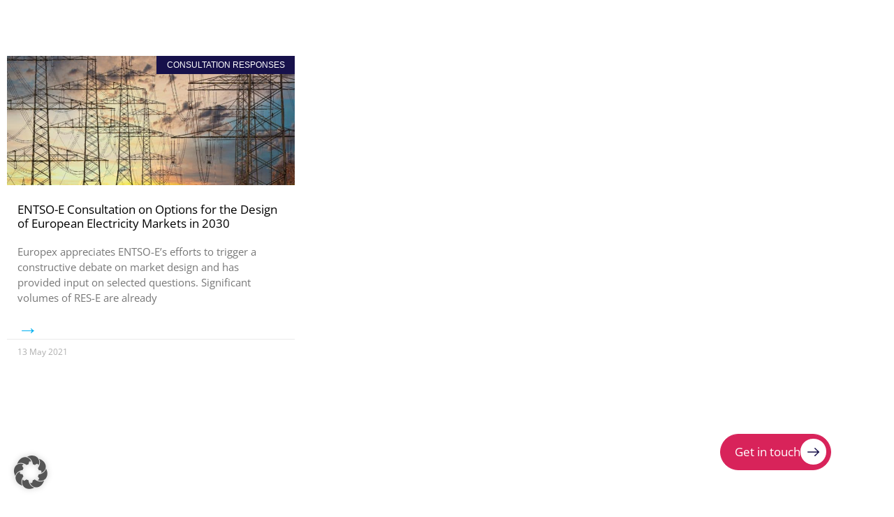

--- FILE ---
content_type: text/html; charset=UTF-8
request_url: https://www.europex.org/tag/entso-e/
body_size: 20396
content:
<!doctype html>
<html lang="en-GB">
<head>
	<meta charset="UTF-8">
		<meta name="viewport" content="width=device-width, initial-scale=1">
	<link rel="profile" href="http://gmpg.org/xfn/11">

	<title>ENTSO-E &#8211; Europex</title>
<meta name='robots' content='max-image-preview:large' />
<link data-borlabs-cookie-style-blocker-id="google-fonts" data-borlabs-cookie-style-blocker-href='https://fonts.gstatic.com' crossorigin rel='preconnect' />
<link rel="alternate" type="application/rss+xml" title="Europex &raquo; Feed" href="https://www.europex.org/feed/" />
<link rel="alternate" type="application/rss+xml" title="Europex &raquo; Comments Feed" href="https://www.europex.org/comments/feed/" />
<link rel="alternate" type="application/rss+xml" title="Europex &raquo; ENTSO-E Tag Feed" href="https://www.europex.org/tag/entso-e/feed/" />
<style id='wp-img-auto-sizes-contain-inline-css'>
img:is([sizes=auto i],[sizes^="auto," i]){contain-intrinsic-size:3000px 1500px}
/*# sourceURL=wp-img-auto-sizes-contain-inline-css */
</style>
<style id='wp-emoji-styles-inline-css'>

	img.wp-smiley, img.emoji {
		display: inline !important;
		border: none !important;
		box-shadow: none !important;
		height: 1em !important;
		width: 1em !important;
		margin: 0 0.07em !important;
		vertical-align: -0.1em !important;
		background: none !important;
		padding: 0 !important;
	}
/*# sourceURL=wp-emoji-styles-inline-css */
</style>
<link rel='stylesheet' id='wp-block-library-css' href='https://www.europex.org/wp-includes/css/dist/block-library/style.min.css?ver=6.9' media='all' />
<link rel='stylesheet' id='search-filter-flatpickr-css' href='https://www.europex.org/wp-content/plugins/search-filter/assets/css/vendor/flatpickr.min.css?ver=3.1.6' media='all' />
<link data-minify="1" rel='stylesheet' id='search-filter-css' href='https://www.europex.org/wp-content/cache/min/1/wp-content/plugins/search-filter-pro/assets/css/frontend/frontend.css?ver=1768979437' media='all' />
<style id='global-styles-inline-css'>
:root{--wp--preset--aspect-ratio--square: 1;--wp--preset--aspect-ratio--4-3: 4/3;--wp--preset--aspect-ratio--3-4: 3/4;--wp--preset--aspect-ratio--3-2: 3/2;--wp--preset--aspect-ratio--2-3: 2/3;--wp--preset--aspect-ratio--16-9: 16/9;--wp--preset--aspect-ratio--9-16: 9/16;--wp--preset--color--black: #000000;--wp--preset--color--cyan-bluish-gray: #abb8c3;--wp--preset--color--white: #ffffff;--wp--preset--color--pale-pink: #f78da7;--wp--preset--color--vivid-red: #cf2e2e;--wp--preset--color--luminous-vivid-orange: #ff6900;--wp--preset--color--luminous-vivid-amber: #fcb900;--wp--preset--color--light-green-cyan: #7bdcb5;--wp--preset--color--vivid-green-cyan: #00d084;--wp--preset--color--pale-cyan-blue: #8ed1fc;--wp--preset--color--vivid-cyan-blue: #0693e3;--wp--preset--color--vivid-purple: #9b51e0;--wp--preset--gradient--vivid-cyan-blue-to-vivid-purple: linear-gradient(135deg,rgb(6,147,227) 0%,rgb(155,81,224) 100%);--wp--preset--gradient--light-green-cyan-to-vivid-green-cyan: linear-gradient(135deg,rgb(122,220,180) 0%,rgb(0,208,130) 100%);--wp--preset--gradient--luminous-vivid-amber-to-luminous-vivid-orange: linear-gradient(135deg,rgb(252,185,0) 0%,rgb(255,105,0) 100%);--wp--preset--gradient--luminous-vivid-orange-to-vivid-red: linear-gradient(135deg,rgb(255,105,0) 0%,rgb(207,46,46) 100%);--wp--preset--gradient--very-light-gray-to-cyan-bluish-gray: linear-gradient(135deg,rgb(238,238,238) 0%,rgb(169,184,195) 100%);--wp--preset--gradient--cool-to-warm-spectrum: linear-gradient(135deg,rgb(74,234,220) 0%,rgb(151,120,209) 20%,rgb(207,42,186) 40%,rgb(238,44,130) 60%,rgb(251,105,98) 80%,rgb(254,248,76) 100%);--wp--preset--gradient--blush-light-purple: linear-gradient(135deg,rgb(255,206,236) 0%,rgb(152,150,240) 100%);--wp--preset--gradient--blush-bordeaux: linear-gradient(135deg,rgb(254,205,165) 0%,rgb(254,45,45) 50%,rgb(107,0,62) 100%);--wp--preset--gradient--luminous-dusk: linear-gradient(135deg,rgb(255,203,112) 0%,rgb(199,81,192) 50%,rgb(65,88,208) 100%);--wp--preset--gradient--pale-ocean: linear-gradient(135deg,rgb(255,245,203) 0%,rgb(182,227,212) 50%,rgb(51,167,181) 100%);--wp--preset--gradient--electric-grass: linear-gradient(135deg,rgb(202,248,128) 0%,rgb(113,206,126) 100%);--wp--preset--gradient--midnight: linear-gradient(135deg,rgb(2,3,129) 0%,rgb(40,116,252) 100%);--wp--preset--font-size--small: 13px;--wp--preset--font-size--medium: 20px;--wp--preset--font-size--large: 36px;--wp--preset--font-size--x-large: 42px;--wp--preset--spacing--20: 0.44rem;--wp--preset--spacing--30: 0.67rem;--wp--preset--spacing--40: 1rem;--wp--preset--spacing--50: 1.5rem;--wp--preset--spacing--60: 2.25rem;--wp--preset--spacing--70: 3.38rem;--wp--preset--spacing--80: 5.06rem;--wp--preset--shadow--natural: 6px 6px 9px rgba(0, 0, 0, 0.2);--wp--preset--shadow--deep: 12px 12px 50px rgba(0, 0, 0, 0.4);--wp--preset--shadow--sharp: 6px 6px 0px rgba(0, 0, 0, 0.2);--wp--preset--shadow--outlined: 6px 6px 0px -3px rgb(255, 255, 255), 6px 6px rgb(0, 0, 0);--wp--preset--shadow--crisp: 6px 6px 0px rgb(0, 0, 0);}:root { --wp--style--global--content-size: 800px;--wp--style--global--wide-size: 1200px; }:where(body) { margin: 0; }.wp-site-blocks > .alignleft { float: left; margin-right: 2em; }.wp-site-blocks > .alignright { float: right; margin-left: 2em; }.wp-site-blocks > .aligncenter { justify-content: center; margin-left: auto; margin-right: auto; }:where(.wp-site-blocks) > * { margin-block-start: 24px; margin-block-end: 0; }:where(.wp-site-blocks) > :first-child { margin-block-start: 0; }:where(.wp-site-blocks) > :last-child { margin-block-end: 0; }:root { --wp--style--block-gap: 24px; }:root :where(.is-layout-flow) > :first-child{margin-block-start: 0;}:root :where(.is-layout-flow) > :last-child{margin-block-end: 0;}:root :where(.is-layout-flow) > *{margin-block-start: 24px;margin-block-end: 0;}:root :where(.is-layout-constrained) > :first-child{margin-block-start: 0;}:root :where(.is-layout-constrained) > :last-child{margin-block-end: 0;}:root :where(.is-layout-constrained) > *{margin-block-start: 24px;margin-block-end: 0;}:root :where(.is-layout-flex){gap: 24px;}:root :where(.is-layout-grid){gap: 24px;}.is-layout-flow > .alignleft{float: left;margin-inline-start: 0;margin-inline-end: 2em;}.is-layout-flow > .alignright{float: right;margin-inline-start: 2em;margin-inline-end: 0;}.is-layout-flow > .aligncenter{margin-left: auto !important;margin-right: auto !important;}.is-layout-constrained > .alignleft{float: left;margin-inline-start: 0;margin-inline-end: 2em;}.is-layout-constrained > .alignright{float: right;margin-inline-start: 2em;margin-inline-end: 0;}.is-layout-constrained > .aligncenter{margin-left: auto !important;margin-right: auto !important;}.is-layout-constrained > :where(:not(.alignleft):not(.alignright):not(.alignfull)){max-width: var(--wp--style--global--content-size);margin-left: auto !important;margin-right: auto !important;}.is-layout-constrained > .alignwide{max-width: var(--wp--style--global--wide-size);}body .is-layout-flex{display: flex;}.is-layout-flex{flex-wrap: wrap;align-items: center;}.is-layout-flex > :is(*, div){margin: 0;}body .is-layout-grid{display: grid;}.is-layout-grid > :is(*, div){margin: 0;}body{padding-top: 0px;padding-right: 0px;padding-bottom: 0px;padding-left: 0px;}a:where(:not(.wp-element-button)){text-decoration: underline;}:root :where(.wp-element-button, .wp-block-button__link){background-color: #32373c;border-width: 0;color: #fff;font-family: inherit;font-size: inherit;font-style: inherit;font-weight: inherit;letter-spacing: inherit;line-height: inherit;padding-top: calc(0.667em + 2px);padding-right: calc(1.333em + 2px);padding-bottom: calc(0.667em + 2px);padding-left: calc(1.333em + 2px);text-decoration: none;text-transform: inherit;}.has-black-color{color: var(--wp--preset--color--black) !important;}.has-cyan-bluish-gray-color{color: var(--wp--preset--color--cyan-bluish-gray) !important;}.has-white-color{color: var(--wp--preset--color--white) !important;}.has-pale-pink-color{color: var(--wp--preset--color--pale-pink) !important;}.has-vivid-red-color{color: var(--wp--preset--color--vivid-red) !important;}.has-luminous-vivid-orange-color{color: var(--wp--preset--color--luminous-vivid-orange) !important;}.has-luminous-vivid-amber-color{color: var(--wp--preset--color--luminous-vivid-amber) !important;}.has-light-green-cyan-color{color: var(--wp--preset--color--light-green-cyan) !important;}.has-vivid-green-cyan-color{color: var(--wp--preset--color--vivid-green-cyan) !important;}.has-pale-cyan-blue-color{color: var(--wp--preset--color--pale-cyan-blue) !important;}.has-vivid-cyan-blue-color{color: var(--wp--preset--color--vivid-cyan-blue) !important;}.has-vivid-purple-color{color: var(--wp--preset--color--vivid-purple) !important;}.has-black-background-color{background-color: var(--wp--preset--color--black) !important;}.has-cyan-bluish-gray-background-color{background-color: var(--wp--preset--color--cyan-bluish-gray) !important;}.has-white-background-color{background-color: var(--wp--preset--color--white) !important;}.has-pale-pink-background-color{background-color: var(--wp--preset--color--pale-pink) !important;}.has-vivid-red-background-color{background-color: var(--wp--preset--color--vivid-red) !important;}.has-luminous-vivid-orange-background-color{background-color: var(--wp--preset--color--luminous-vivid-orange) !important;}.has-luminous-vivid-amber-background-color{background-color: var(--wp--preset--color--luminous-vivid-amber) !important;}.has-light-green-cyan-background-color{background-color: var(--wp--preset--color--light-green-cyan) !important;}.has-vivid-green-cyan-background-color{background-color: var(--wp--preset--color--vivid-green-cyan) !important;}.has-pale-cyan-blue-background-color{background-color: var(--wp--preset--color--pale-cyan-blue) !important;}.has-vivid-cyan-blue-background-color{background-color: var(--wp--preset--color--vivid-cyan-blue) !important;}.has-vivid-purple-background-color{background-color: var(--wp--preset--color--vivid-purple) !important;}.has-black-border-color{border-color: var(--wp--preset--color--black) !important;}.has-cyan-bluish-gray-border-color{border-color: var(--wp--preset--color--cyan-bluish-gray) !important;}.has-white-border-color{border-color: var(--wp--preset--color--white) !important;}.has-pale-pink-border-color{border-color: var(--wp--preset--color--pale-pink) !important;}.has-vivid-red-border-color{border-color: var(--wp--preset--color--vivid-red) !important;}.has-luminous-vivid-orange-border-color{border-color: var(--wp--preset--color--luminous-vivid-orange) !important;}.has-luminous-vivid-amber-border-color{border-color: var(--wp--preset--color--luminous-vivid-amber) !important;}.has-light-green-cyan-border-color{border-color: var(--wp--preset--color--light-green-cyan) !important;}.has-vivid-green-cyan-border-color{border-color: var(--wp--preset--color--vivid-green-cyan) !important;}.has-pale-cyan-blue-border-color{border-color: var(--wp--preset--color--pale-cyan-blue) !important;}.has-vivid-cyan-blue-border-color{border-color: var(--wp--preset--color--vivid-cyan-blue) !important;}.has-vivid-purple-border-color{border-color: var(--wp--preset--color--vivid-purple) !important;}.has-vivid-cyan-blue-to-vivid-purple-gradient-background{background: var(--wp--preset--gradient--vivid-cyan-blue-to-vivid-purple) !important;}.has-light-green-cyan-to-vivid-green-cyan-gradient-background{background: var(--wp--preset--gradient--light-green-cyan-to-vivid-green-cyan) !important;}.has-luminous-vivid-amber-to-luminous-vivid-orange-gradient-background{background: var(--wp--preset--gradient--luminous-vivid-amber-to-luminous-vivid-orange) !important;}.has-luminous-vivid-orange-to-vivid-red-gradient-background{background: var(--wp--preset--gradient--luminous-vivid-orange-to-vivid-red) !important;}.has-very-light-gray-to-cyan-bluish-gray-gradient-background{background: var(--wp--preset--gradient--very-light-gray-to-cyan-bluish-gray) !important;}.has-cool-to-warm-spectrum-gradient-background{background: var(--wp--preset--gradient--cool-to-warm-spectrum) !important;}.has-blush-light-purple-gradient-background{background: var(--wp--preset--gradient--blush-light-purple) !important;}.has-blush-bordeaux-gradient-background{background: var(--wp--preset--gradient--blush-bordeaux) !important;}.has-luminous-dusk-gradient-background{background: var(--wp--preset--gradient--luminous-dusk) !important;}.has-pale-ocean-gradient-background{background: var(--wp--preset--gradient--pale-ocean) !important;}.has-electric-grass-gradient-background{background: var(--wp--preset--gradient--electric-grass) !important;}.has-midnight-gradient-background{background: var(--wp--preset--gradient--midnight) !important;}.has-small-font-size{font-size: var(--wp--preset--font-size--small) !important;}.has-medium-font-size{font-size: var(--wp--preset--font-size--medium) !important;}.has-large-font-size{font-size: var(--wp--preset--font-size--large) !important;}.has-x-large-font-size{font-size: var(--wp--preset--font-size--x-large) !important;}
:root :where(.wp-block-pullquote){font-size: 1.5em;line-height: 1.6;}
/*# sourceURL=global-styles-inline-css */
</style>
<link data-minify="1" rel='stylesheet' id='da-frontend-css' href='https://www.europex.org/wp-content/cache/min/1/wp-content/plugins/download-attachments/css/frontend.css?ver=1768979437' media='all' />
<link data-minify="1" rel='stylesheet' id='dce-style-css' href='https://www.europex.org/wp-content/cache/min/1/wp-content/plugins/dynamic-content-for-elementor/assets/css/style.css?ver=1768979437' media='all' />
<link data-minify="1" rel='stylesheet' id='dce-hidden-label-css' href='https://www.europex.org/wp-content/cache/min/1/wp-content/plugins/dynamic-content-for-elementor/assets/css/hidden-label.css?ver=1768979437' media='all' />
<link data-minify="1" rel='stylesheet' id='dce-dynamic-visibility-css' href='https://www.europex.org/wp-content/cache/min/1/wp-content/plugins/dynamic-content-for-elementor/assets/css/dynamic-visibility.css?ver=1768979437' media='all' />
<link data-minify="1" rel='stylesheet' id='hello-elementor-css' href='https://www.europex.org/wp-content/cache/min/1/wp-content/themes/hello-elementor/assets/css/reset.css?ver=1768979437' media='all' />
<link data-minify="1" rel='stylesheet' id='hello-elementor-theme-style-css' href='https://www.europex.org/wp-content/cache/min/1/wp-content/themes/hello-elementor/assets/css/theme.css?ver=1768979437' media='all' />
<link rel='stylesheet' id='chld_thm_cfg_child-css' href='https://www.europex.org/wp-content/themes/europex/style.css?ver=6.9' media='all' />
<link data-minify="1" rel='stylesheet' id='hello-elementor-header-footer-css' href='https://www.europex.org/wp-content/cache/min/1/wp-content/themes/hello-elementor/assets/css/header-footer.css?ver=1768979437' media='all' />
<link rel='stylesheet' id='elementor-frontend-css' href='https://www.europex.org/wp-content/uploads/elementor/css/custom-frontend.min.css?ver=1768979435' media='all' />
<link rel='stylesheet' id='widget-image-css' href='https://www.europex.org/wp-content/plugins/elementor/assets/css/widget-image.min.css?ver=3.33.4' media='all' />
<link rel='stylesheet' id='widget-heading-css' href='https://www.europex.org/wp-content/plugins/elementor/assets/css/widget-heading.min.css?ver=3.33.4' media='all' />
<link rel='stylesheet' id='widget-icon-list-css' href='https://www.europex.org/wp-content/uploads/elementor/css/custom-widget-icon-list.min.css?ver=1768979436' media='all' />
<link rel='stylesheet' id='widget-search-css' href='https://www.europex.org/wp-content/plugins/elementor-pro/assets/css/widget-search.min.css?ver=3.33.2' media='all' />
<link rel='stylesheet' id='e-animation-fadeIn-css' href='https://www.europex.org/wp-content/plugins/elementor/assets/lib/animations/styles/fadeIn.min.css?ver=3.33.4' media='all' />
<link rel='stylesheet' id='widget-mega-menu-css' href='https://www.europex.org/wp-content/uploads/elementor/css/custom-pro-widget-mega-menu.min.css?ver=1768979436' media='all' />
<link rel='stylesheet' id='widget-social-icons-css' href='https://www.europex.org/wp-content/plugins/elementor/assets/css/widget-social-icons.min.css?ver=3.33.4' media='all' />
<link rel='stylesheet' id='e-apple-webkit-css' href='https://www.europex.org/wp-content/uploads/elementor/css/custom-apple-webkit.min.css?ver=1768979435' media='all' />
<link rel='stylesheet' id='widget-posts-css' href='https://www.europex.org/wp-content/plugins/elementor-pro/assets/css/widget-posts.min.css?ver=3.33.2' media='all' />
<link rel='stylesheet' id='elementor-post-14-css' href='https://www.europex.org/wp-content/uploads/elementor/css/post-14.css?ver=1768979436' media='all' />
<link data-minify="1" rel='stylesheet' id='dashicons-css' href='https://www.europex.org/wp-content/cache/min/1/wp-includes/css/dashicons.min.css?ver=1768979437' media='all' />
<link rel='stylesheet' id='elementor-post-23109-css' href='https://www.europex.org/wp-content/uploads/elementor/css/post-23109.css?ver=1768979437' media='all' />
<link rel='stylesheet' id='elementor-post-23372-css' href='https://www.europex.org/wp-content/uploads/elementor/css/post-23372.css?ver=1768979437' media='all' />
<link rel='stylesheet' id='elementor-post-7992-css' href='https://www.europex.org/wp-content/uploads/elementor/css/post-7992.css?ver=1768979922' media='all' />
<link data-minify="1" rel='stylesheet' id='borlabs-cookie-custom-css' href='https://www.europex.org/wp-content/cache/min/1/wp-content/cache/borlabs-cookie/1/borlabs-cookie-1-en.css?ver=1768979437' media='all' />
<link data-minify="1" rel='stylesheet' id='search-filter-ugc-styles-css' href='https://www.europex.org/wp-content/cache/min/1/wp-content/uploads/search-filter/style.css?ver=1768979437' media='all' />
<script type="text/javascript">
		if ( ! Object.hasOwn( window, 'searchAndFilter' ) ) {
			window.searchAndFilter = {};
		}
		</script><script src="https://www.europex.org/wp-includes/js/jquery/jquery.min.js?ver=3.7.1" id="jquery-core-js"></script>
<script src="https://www.europex.org/wp-includes/js/jquery/jquery-migrate.min.js?ver=3.4.1" id="jquery-migrate-js"></script>
<script data-no-optimize="1" data-no-minify="1" data-cfasync="false" nowprocket src="https://www.europex.org/wp-content/cache/borlabs-cookie/1/borlabs-cookie-config-en.json.js?ver=3.3.23-157" id="borlabs-cookie-config-js"></script>
<script data-no-optimize="1" data-no-minify="1" data-cfasync="false" nowprocket src="https://www.europex.org/wp-content/plugins/borlabs-cookie/assets/javascript/borlabs-cookie-prioritize.min.js?ver=3.3.23" id="borlabs-cookie-prioritize-js"></script>
<script src="https://www.europex.org/wp-content/plugins/search-filter/assets/js/vendor/flatpickr.min.js?ver=3.1.6" id="search-filter-flatpickr-js"></script>
<script id="search-filter-js-before">
window.searchAndFilter.frontend = {"fields":{},"queries":{},"library":{"fields":{},"components":{}},"restNonce":"f69bbf0984","homeUrl":"https:\/\/www.europex.org","isPro":true,"suggestionsNonce":"72f657ec2a"};
//# sourceURL=search-filter-js-before
</script>
<script data-minify="1" src="https://www.europex.org/wp-content/cache/min/1/wp-content/plugins/search-filter-pro/assets/js/frontend/frontend.js?ver=1768417888" id="search-filter-js"></script>
<link rel="https://api.w.org/" href="https://www.europex.org/wp-json/" /><link rel="alternate" title="JSON" type="application/json" href="https://www.europex.org/wp-json/wp/v2/tags/582" /><link rel="EditURI" type="application/rsd+xml" title="RSD" href="https://www.europex.org/xmlrpc.php?rsd" />
<meta name="generator" content="WordPress 6.9" />
<meta name="generator" content="Elementor 3.33.4; features: e_font_icon_svg, additional_custom_breakpoints; settings: css_print_method-external, google_font-enabled, font_display-auto">
<script src="/wp-content/themes/europex/lenis.min.js"></script> 
<script>
const lenis = new Lenis({
  duration: 1.5,
  easing: (t) => Math.min(1, 1.001 - Math.pow(2, -10 * t)), // https://www.desmos.com/calculator/brs54l4xou
  direction: 'vertical', // vertical, horizontal
  gestureDirection: 'vertical', // vertical, horizontal, both
  smooth: true,
  mouseMultiplier: 1,
  smoothTouch: false,
  touchMultiplier: 2,
  infinite: false,
})

/*lenis.on('scroll', (e) => {
 console.log(e)
})*/

function raf(time) {
 lenis.raf(time)
 requestAnimationFrame(raf)
}

requestAnimationFrame(raf)
</script>
<script>
/* Helper function to check if an element is in the viewport with an offset */
function isElementInViewportWithOffset(el, offset) {
  var rect = el.getBoundingClientRect();
  return rect.top < window.innerHeight - offset && rect.bottom > 0;
}
</script>


<style>
/* Button & Arrow Hover Effekt */
/* btn-1 = allgemeiner Button */
.btn-1 .elementor-button-icon {
    padding: 0.5vw 0.8vw;
    background-color: #17114B;
    border-radius: 100px;
    margin: 0;
}
.btn-1 .elementor-button-content-wrapper {
    align-items: center;
}
.btn-1:hover .elementor-button-icon {
    background-color: #FFFFFF;
}
.btn-1 .elementor-button-icon path {
    fill: #FFFFFF;
}
.btn-1:hover .elementor-button-icon path {
    background-color: #FFFFFF;
    fill: #17114B;
}
/* btn-2 = gelber Button im Footer */
.btn-2 .elementor-button-icon {
    padding: 0.5vw 0.8vw;
    background-color: #FFFFFF;
    border-radius: 100px;
    margin: 0;
}
.btn-2 .elementor-button-content-wrapper {
    align-items: center;
}

.btn-2 .elementor-button-icon path {
    fill: #17114B;
}
.btn-2:hover .elementor-button-icon path {
    fill: #17114B;
}
/* btn-3 = Download Button */
.btn-3 .elementor-button-icon {
    padding: 0.5vw 0.8vw;
    background-color: #17114B;
    border-radius: 100px;
    margin: 0;
    transform: rotate(90deg) translateY(0);
}
.btn-3 .elementor-button-content-wrapper {
    align-items: center;
}
.btn-3:hover .elementor-button-icon {
    background-color: #FFFFFF;
}
.btn-3 .elementor-button-icon path {
    fill: #FFFFFF;
}
.btn-3:hover .elementor-button-icon path {
    background-color: #FFFFFF;
    fill: #17114B;
}
.btn-3:hover path[data-name="Path 262"] {
  animation: arrow-slide-down 0.8s forwards;
}
/* Keyframes for btn-3 */
@keyframes arrow-slide-down {
  0% {
    transform: translateY(0);
  }
  50% {
    transform: translateY(100%);
  }
  50.1% {
    transform: translateY(-100%);
  }
  100% {
    transform: translateY(0);
  }
}
/* Card Arrow*/
path[data-name="Path 262"] {
  display: block; /* or inline-block, as needed */
  /* Keyframes as defined earlier */
  transition: transform 0.3s ease; /* fallback transition */
}

/* Keyframes */
@keyframes arrow-slide {
  0% {
    transform: translateX(0);
  }
  50% {
    transform: translateX(100%);
  }
  50.1% {
    transform: translateX(-100%);
  }
  100% {
    transform: translateX(0);
  }
}

/* On hover, animate only the arrow path */
.publication-card:hover path[data-name="Path 262"] {
  animation: arrow-slide 0.8s forwards;
}
/* Ensure the overall button container hides any overflow */
.elementor-button {
  position: relative;
  overflow: hidden;
}

/* Remove animation from the overall icon container */
.elementor-button-icon {
  display: inline-block;
  /* no transform or animation here */
}

/* Apply animation only to the arrow path */
.elementor-button-icon path[data-name="Path 262"] {
  display: block; /* or inline-block, as needed */
  /* Keyframes as defined earlier */
  transition: transform 0.3s ease; /* fallback transition */
}

/* On hover, animate only the arrow path */
.elementor-button:hover .elementor-button-icon path[data-name="Path 262"] {
  animation: arrow-slide 0.8s forwards;
}
/* Allgemeine Klasse - Flex-align bottom*/
.flex-bottom {
    margin-top: auto;
}
@media screen and (max-width: 1366px) {
 .btn-1 .elementor-button-icon {
    padding: 0.75vw 0.8vw;
    background-color: #17114B;
    border-radius: 50vw;
    margin: 0;
}
.btn-2 .elementor-button-icon {
    padding: 0.75vw 0.8vw;
    background-color: #FFFFFF;
    border-radius: 50vw;
    margin: 0;
}
.btn-3 .elementor-button-icon {
    padding: 0.75vw 0.8vw;
    background-color: #17114B;
    border-radius: 50vw;
    margin: 0;
    transform: rotate(90deg) translateY(0);
}
	}
	@media screen and (max-width: 767px) {
.btn-1 .elementor-button-icon {
    padding: 1.8vw 2vw;
    background-color: #17114B;
    border-radius: 50vw;
    margin: 0;
}
.btn-2 .elementor-button-icon {
    padding: 1.8vw 2vw;
    background-color: #FFFFFF;
    border-radius: 50vw;
    margin: 0;
}
.btn-3 .elementor-button-icon {
    padding: 1.8vw 2vw;
    background-color: #17114B;
    border-radius: 50vw;
    margin: 0;
    transform: rotate(90deg) translateY(0);
}
}
</style>
<script nowprocket data-no-optimize="1" data-no-minify="1" data-cfasync="false" data-borlabs-cookie-script-blocker-ignore>
if ('{{ iab-tcf-enabled }}' === '1' && ('0' === '1' || '1' === '1')) {
    window['gtag_enable_tcf_support'] = true;
}
window.dataLayer = window.dataLayer || [];
if (typeof gtag !== 'function') {
    function gtag() {
        dataLayer.push(arguments);
    }
}
gtag('set', 'developer_id.dYjRjMm', true);
if ('0' === '1' || '1' === '1') {
    if (window.BorlabsCookieGoogleConsentModeDefaultSet !== true) {
        let getCookieValue = function (name) {
            return document.cookie.match('(^|;)\\s*' + name + '\\s*=\\s*([^;]+)')?.pop() || '';
        };
        let cookieValue = getCookieValue('borlabs-cookie-gcs');
        let consentsFromCookie = {};
        if (cookieValue !== '') {
            consentsFromCookie = JSON.parse(decodeURIComponent(cookieValue));
        }
        let defaultValues = {
            'ad_storage': 'denied',
            'ad_user_data': 'denied',
            'ad_personalization': 'denied',
            'analytics_storage': 'denied',
            'functionality_storage': 'denied',
            'personalization_storage': 'denied',
            'security_storage': 'denied',
            'wait_for_update': 500,
        };
        gtag('consent', 'default', { ...defaultValues, ...consentsFromCookie });
    }
    window.BorlabsCookieGoogleConsentModeDefaultSet = true;
    let borlabsCookieConsentChangeHandler = function () {
        window.dataLayer = window.dataLayer || [];
        if (typeof gtag !== 'function') { function gtag(){dataLayer.push(arguments);} }

        let getCookieValue = function (name) {
            return document.cookie.match('(^|;)\\s*' + name + '\\s*=\\s*([^;]+)')?.pop() || '';
        };
        let cookieValue = getCookieValue('borlabs-cookie-gcs');
        let consentsFromCookie = {};
        if (cookieValue !== '') {
            consentsFromCookie = JSON.parse(decodeURIComponent(cookieValue));
        }

        consentsFromCookie.analytics_storage = BorlabsCookie.Consents.hasConsent('google-analytics-site-kit') ? 'granted' : 'denied';

        BorlabsCookie.CookieLibrary.setCookie(
            'borlabs-cookie-gcs',
            JSON.stringify(consentsFromCookie),
            BorlabsCookie.Settings.automaticCookieDomainAndPath.value ? '' : BorlabsCookie.Settings.cookieDomain.value,
            BorlabsCookie.Settings.cookiePath.value,
            BorlabsCookie.Cookie.getPluginCookie().expires,
            BorlabsCookie.Settings.cookieSecure.value,
            BorlabsCookie.Settings.cookieSameSite.value
        );
    }
    document.addEventListener('borlabs-cookie-consent-saved', borlabsCookieConsentChangeHandler);
    document.addEventListener('borlabs-cookie-handle-unblock', borlabsCookieConsentChangeHandler);
}
if ('0' === '1') {
    document.addEventListener('borlabs-cookie-after-init', function () {
		window.BorlabsCookie.Unblock.unblockScriptBlockerId('site-kit-analytics');
	});
}
</script><script nowprocket data-borlabs-cookie-script-blocker-ignore>
if ('0' === '1' && ('0' === '1' || '1' === '1')) {
    window['gtag_enable_tcf_support'] = true;
}
window.dataLayer = window.dataLayer || [];
if (typeof gtag !== 'function') {
    function gtag() {
        dataLayer.push(arguments);
    }
}
gtag('set', 'developer_id.dYjRjMm', true);
if ('0' === '1' || '1' === '1') {
    if (window.BorlabsCookieGoogleConsentModeDefaultSet !== true) {
        let getCookieValue = function (name) {
            return document.cookie.match('(^|;)\\s*' + name + '\\s*=\\s*([^;]+)')?.pop() || '';
        };
        let cookieValue = getCookieValue('borlabs-cookie-gcs');
        let consentsFromCookie = {};
        if (cookieValue !== '') {
            consentsFromCookie = JSON.parse(decodeURIComponent(cookieValue));
        }
        let defaultValues = {
            'ad_storage': 'denied',
            'ad_user_data': 'denied',
            'ad_personalization': 'denied',
            'analytics_storage': 'denied',
            'functionality_storage': 'denied',
            'personalization_storage': 'denied',
            'security_storage': 'denied',
            'wait_for_update': 500,
        };
        gtag('consent', 'default', { ...defaultValues, ...consentsFromCookie });
    }
    window.BorlabsCookieGoogleConsentModeDefaultSet = true;
    let borlabsCookieConsentChangeHandler = function () {
        window.dataLayer = window.dataLayer || [];
        if (typeof gtag !== 'function') { function gtag(){dataLayer.push(arguments);} }

        let getCookieValue = function (name) {
            return document.cookie.match('(^|;)\\s*' + name + '\\s*=\\s*([^;]+)')?.pop() || '';
        };
        let cookieValue = getCookieValue('borlabs-cookie-gcs');
        let consentsFromCookie = {};
        if (cookieValue !== '') {
            consentsFromCookie = JSON.parse(decodeURIComponent(cookieValue));
        }

        consentsFromCookie.analytics_storage = BorlabsCookie.Consents.hasConsent('google-analytics') ? 'granted' : 'denied';

        BorlabsCookie.CookieLibrary.setCookie(
            'borlabs-cookie-gcs',
            JSON.stringify(consentsFromCookie),
            BorlabsCookie.Settings.automaticCookieDomainAndPath.value ? '' : BorlabsCookie.Settings.cookieDomain.value,
            BorlabsCookie.Settings.cookiePath.value,
            BorlabsCookie.Cookie.getPluginCookie().expires,
            BorlabsCookie.Settings.cookieSecure.value,
            BorlabsCookie.Settings.cookieSameSite.value
        );
    }
    document.addEventListener('borlabs-cookie-consent-saved', borlabsCookieConsentChangeHandler);
    document.addEventListener('borlabs-cookie-handle-unblock', borlabsCookieConsentChangeHandler);
}
if ('0' === '1') {
    gtag("js", new Date());
    gtag("config", "G-ZD2XN4DD7K", {"anonymize_ip": true});

    (function (w, d, s, i) {
        var f = d.getElementsByTagName(s)[0],
            j = d.createElement(s);
        j.async = true;
        j.src =
            "https://www.googletagmanager.com/gtag/js?id=" + i;
        f.parentNode.insertBefore(j, f);
    })(window, document, "script", "G-ZD2XN4DD7K");
}
</script>			<style>
				.e-con.e-parent:nth-of-type(n+4):not(.e-lazyloaded):not(.e-no-lazyload),
				.e-con.e-parent:nth-of-type(n+4):not(.e-lazyloaded):not(.e-no-lazyload) * {
					background-image: none !important;
				}
				@media screen and (max-height: 1024px) {
					.e-con.e-parent:nth-of-type(n+3):not(.e-lazyloaded):not(.e-no-lazyload),
					.e-con.e-parent:nth-of-type(n+3):not(.e-lazyloaded):not(.e-no-lazyload) * {
						background-image: none !important;
					}
				}
				@media screen and (max-height: 640px) {
					.e-con.e-parent:nth-of-type(n+2):not(.e-lazyloaded):not(.e-no-lazyload),
					.e-con.e-parent:nth-of-type(n+2):not(.e-lazyloaded):not(.e-no-lazyload) * {
						background-image: none !important;
					}
				}
			</style>
			<link rel="icon" href="https://www.europex.org/wp-content/uploads/2025/04/cropped-europex-favicon-32x32.png" sizes="32x32" />
<link rel="icon" href="https://www.europex.org/wp-content/uploads/2025/04/cropped-europex-favicon-192x192.png" sizes="192x192" />
<link rel="apple-touch-icon" href="https://www.europex.org/wp-content/uploads/2025/04/cropped-europex-favicon-180x180.png" />
<meta name="msapplication-TileImage" content="https://www.europex.org/wp-content/uploads/2025/04/cropped-europex-favicon-270x270.png" />
		<style id="wp-custom-css">
			
/*text*/

p {margin-bottom:1rem}		</style>
		<noscript><style id="rocket-lazyload-nojs-css">.rll-youtube-player, [data-lazy-src]{display:none !important;}</style></noscript><meta name="generator" content="WP Rocket 3.20.2" data-wpr-features="wpr_minify_js wpr_lazyload_images wpr_minify_css wpr_desktop" /></head>
<body class="archive tag tag-entso-e tag-582 wp-custom-logo wp-embed-responsive wp-theme-hello-elementor wp-child-theme-europex hello-elementor-default elementor-page-7992 elementor-default elementor-template-full-width elementor-kit-14">

		<header data-rocket-location-hash="c08303914312347062560c375b9f6050" data-elementor-type="header" data-elementor-id="23109" class="elementor elementor-23109 elementor-location-header" data-elementor-post-type="elementor_library">
			<div class="elementor-element elementor-element-05fdb98 e-con-full e-flex e-con e-parent" data-id="05fdb98" data-element_type="container" data-settings="{&quot;position&quot;:&quot;fixed&quot;}">
		<div class="elementor-element elementor-element-119f76f e-con-full e-flex e-con e-child" data-id="119f76f" data-element_type="container" id="nav-wrapper">
		<div class="elementor-element elementor-element-9e0e1f1 e-con-full e-flex e-con e-child" data-id="9e0e1f1" data-element_type="container">
				<div class="elementor-element elementor-element-56de29b dce_masking-none elementor-widget elementor-widget-image" data-id="56de29b" data-element_type="widget" id="logo-white" data-widget_type="image.default">
																<a href="https://www.europex.org">
							<img width="433" height="116" src="data:image/svg+xml,%3Csvg%20xmlns='http://www.w3.org/2000/svg'%20viewBox='0%200%20433%20116'%3E%3C/svg%3E" class="attachment-full size-full wp-image-23172" alt="" data-lazy-src="https://www.europex.org/wp-content/uploads/2025/04/europex-logo-full-white.svg" /><noscript><img width="433" height="116" src="https://www.europex.org/wp-content/uploads/2025/04/europex-logo-full-white.svg" class="attachment-full size-full wp-image-23172" alt="" /></noscript>								</a>
															</div>
				<div class="elementor-element elementor-element-b618fcf dce_masking-none elementor-widget elementor-widget-image" data-id="b618fcf" data-element_type="widget" id="logo-color" data-widget_type="image.default">
																<a href="https://www.europex.org">
							<img width="432" height="90" src="data:image/svg+xml,%3Csvg%20xmlns='http://www.w3.org/2000/svg'%20viewBox='0%200%20432%2090'%3E%3C/svg%3E" class="attachment-full size-full wp-image-23347" alt="" data-lazy-src="https://www.europex.org/wp-content/uploads/2025/04/europex-logo-full-no-claim.svg" /><noscript><img width="432" height="90" src="https://www.europex.org/wp-content/uploads/2025/04/europex-logo-full-no-claim.svg" class="attachment-full size-full wp-image-23347" alt="" /></noscript>								</a>
															</div>
				</div>
		<div class="elementor-element elementor-element-5dac137 e-con-full e-flex e-con e-child" data-id="5dac137" data-element_type="container">
				<div class="elementor-element elementor-element-9bc992e e-full_width e-n-menu-layout-horizontal e-n-menu-tablet elementor-widget elementor-widget-n-menu" data-id="9bc992e" data-element_type="widget" id="menu-wrapper" data-settings="{&quot;menu_items&quot;:[{&quot;item_title&quot;:&quot;About&quot;,&quot;_id&quot;:&quot;542f435&quot;,&quot;item_dropdown_content&quot;:&quot;yes&quot;,&quot;item_link&quot;:{&quot;url&quot;:&quot;&quot;,&quot;is_external&quot;:&quot;&quot;,&quot;nofollow&quot;:&quot;&quot;,&quot;custom_attributes&quot;:&quot;&quot;},&quot;item_icon&quot;:{&quot;value&quot;:&quot;&quot;,&quot;library&quot;:&quot;&quot;},&quot;item_icon_active&quot;:null,&quot;element_id&quot;:&quot;&quot;},{&quot;item_title&quot;:&quot;Members&quot;,&quot;_id&quot;:&quot;7821d23&quot;,&quot;item_link&quot;:{&quot;url&quot;:&quot;https:\/\/www.europex.org\/members\/&quot;,&quot;is_external&quot;:&quot;&quot;,&quot;nofollow&quot;:&quot;&quot;,&quot;custom_attributes&quot;:&quot;&quot;},&quot;item_dropdown_content&quot;:&quot;no&quot;,&quot;item_icon&quot;:{&quot;value&quot;:&quot;&quot;,&quot;library&quot;:&quot;&quot;},&quot;item_icon_active&quot;:null,&quot;element_id&quot;:&quot;&quot;},{&quot;item_title&quot;:&quot;Publications&quot;,&quot;_id&quot;:&quot;767dde8&quot;,&quot;item_link&quot;:{&quot;url&quot;:&quot;https:\/\/www.europex.org\/publications\/&quot;,&quot;is_external&quot;:&quot;&quot;,&quot;nofollow&quot;:&quot;&quot;,&quot;custom_attributes&quot;:&quot;&quot;},&quot;item_dropdown_content&quot;:&quot;no&quot;,&quot;item_icon&quot;:{&quot;value&quot;:&quot;&quot;,&quot;library&quot;:&quot;&quot;},&quot;item_icon_active&quot;:null,&quot;element_id&quot;:&quot;&quot;},{&quot;item_title&quot;:&quot;On Energy Exchanges&quot;,&quot;_id&quot;:&quot;714032e&quot;,&quot;item_dropdown_content&quot;:&quot;yes&quot;,&quot;item_link&quot;:{&quot;url&quot;:&quot;&quot;,&quot;is_external&quot;:&quot;&quot;,&quot;nofollow&quot;:&quot;&quot;,&quot;custom_attributes&quot;:&quot;&quot;},&quot;item_icon&quot;:{&quot;value&quot;:&quot;&quot;,&quot;library&quot;:&quot;&quot;},&quot;item_icon_active&quot;:null,&quot;element_id&quot;:&quot;&quot;},{&quot;item_title&quot;:&quot;Legislation&quot;,&quot;_id&quot;:&quot;f2d75be&quot;,&quot;item_link&quot;:{&quot;url&quot;:&quot;https:\/\/www.europex.org\/legislation\/&quot;,&quot;is_external&quot;:&quot;&quot;,&quot;nofollow&quot;:&quot;&quot;,&quot;custom_attributes&quot;:&quot;&quot;},&quot;item_dropdown_content&quot;:&quot;no&quot;,&quot;item_icon&quot;:{&quot;value&quot;:&quot;&quot;,&quot;library&quot;:&quot;&quot;},&quot;item_icon_active&quot;:null,&quot;element_id&quot;:&quot;&quot;},{&quot;item_title&quot;:&quot;Contact&quot;,&quot;_id&quot;:&quot;8f7a03e&quot;,&quot;item_link&quot;:{&quot;url&quot;:&quot;https:\/\/www.europex.org\/contact\/&quot;,&quot;is_external&quot;:&quot;&quot;,&quot;nofollow&quot;:&quot;&quot;,&quot;custom_attributes&quot;:&quot;&quot;},&quot;item_dropdown_content&quot;:&quot;no&quot;,&quot;item_icon&quot;:{&quot;value&quot;:&quot;&quot;,&quot;library&quot;:&quot;&quot;},&quot;item_icon_active&quot;:null,&quot;element_id&quot;:&quot;&quot;},{&quot;item_title&quot;:&quot;&quot;,&quot;item_icon&quot;:{&quot;value&quot;:&quot;fas fa-search&quot;,&quot;library&quot;:&quot;fa-solid&quot;},&quot;_id&quot;:&quot;5f413ce&quot;,&quot;item_dropdown_content&quot;:&quot;yes&quot;,&quot;element_id&quot;:&quot;search&quot;,&quot;item_link&quot;:{&quot;url&quot;:&quot;&quot;,&quot;is_external&quot;:&quot;&quot;,&quot;nofollow&quot;:&quot;&quot;,&quot;custom_attributes&quot;:&quot;&quot;},&quot;item_icon_active&quot;:{&quot;value&quot;:&quot;&quot;,&quot;library&quot;:&quot;&quot;}}],&quot;item_position_horizontal&quot;:&quot;stretch&quot;,&quot;open_on&quot;:&quot;click&quot;,&quot;open_animation&quot;:&quot;fadeIn&quot;,&quot;item_position_horizontal_tablet&quot;:&quot;stretch&quot;,&quot;menu_item_title_distance_from_content_tablet&quot;:{&quot;unit&quot;:&quot;custom&quot;,&quot;size&quot;:&quot;0vw&quot;,&quot;sizes&quot;:[]},&quot;menu_item_title_distance_from_content_mobile&quot;:{&quot;unit&quot;:&quot;custom&quot;,&quot;size&quot;:&quot;&quot;,&quot;sizes&quot;:[]},&quot;content_width&quot;:&quot;full_width&quot;,&quot;item_layout&quot;:&quot;horizontal&quot;,&quot;horizontal_scroll&quot;:&quot;disable&quot;,&quot;breakpoint_selector&quot;:&quot;tablet&quot;,&quot;menu_item_title_distance_from_content&quot;:{&quot;unit&quot;:&quot;px&quot;,&quot;size&quot;:0,&quot;sizes&quot;:[]},&quot;menu_item_title_distance_from_content_widescreen&quot;:{&quot;unit&quot;:&quot;px&quot;,&quot;size&quot;:&quot;&quot;,&quot;sizes&quot;:[]},&quot;menu_item_title_distance_from_content_laptop&quot;:{&quot;unit&quot;:&quot;px&quot;,&quot;size&quot;:&quot;&quot;,&quot;sizes&quot;:[]}}" data-widget_type="mega-menu.default">
							<nav class="e-n-menu" data-widget-number="163" aria-label="Menu">
					<button class="e-n-menu-toggle" id="menu-toggle-163" aria-haspopup="true" aria-expanded="false" aria-controls="menubar-163" aria-label="Menu Toggle">
			<span class="e-n-menu-toggle-icon e-open">
				<svg class="e-font-icon-svg e-eicon-menu-bar" viewBox="0 0 1000 1000" xmlns="http://www.w3.org/2000/svg"><path d="M104 333H896C929 333 958 304 958 271S929 208 896 208H104C71 208 42 237 42 271S71 333 104 333ZM104 583H896C929 583 958 554 958 521S929 458 896 458H104C71 458 42 487 42 521S71 583 104 583ZM104 833H896C929 833 958 804 958 771S929 708 896 708H104C71 708 42 737 42 771S71 833 104 833Z"></path></svg>			</span>
			<span class="e-n-menu-toggle-icon e-close">
				<svg class="e-font-icon-svg e-eicon-close" viewBox="0 0 1000 1000" xmlns="http://www.w3.org/2000/svg"><path d="M742 167L500 408 258 167C246 154 233 150 217 150 196 150 179 158 167 167 154 179 150 196 150 212 150 229 154 242 171 254L408 500 167 742C138 771 138 800 167 829 196 858 225 858 254 829L496 587 738 829C750 842 767 846 783 846 800 846 817 842 829 829 842 817 846 804 846 783 846 767 842 750 829 737L588 500 833 258C863 229 863 200 833 171 804 137 775 137 742 167Z"></path></svg>			</span>
		</button>
					<div class="e-n-menu-wrapper" id="menubar-163" aria-labelledby="menu-toggle-163">
				<ul class="e-n-menu-heading">
								<li class="e-n-menu-item">
				<div id="e-n-menu-title-1631" class="e-n-menu-title e-click">
					<div class="e-n-menu-title-container">												<span class="e-n-menu-title-text">
							About						</span>
					</div>											<button id="e-n-menu-dropdown-icon-1631" class="e-n-menu-dropdown-icon e-focus" data-tab-index="1" aria-haspopup="true" aria-expanded="false" aria-controls="e-n-menu-content-1631" >
							<span class="e-n-menu-dropdown-icon-opened">
								<svg aria-hidden="true" class="e-font-icon-svg e-fas-caret-up" viewBox="0 0 320 512" xmlns="http://www.w3.org/2000/svg"><path d="M288.662 352H31.338c-17.818 0-26.741-21.543-14.142-34.142l128.662-128.662c7.81-7.81 20.474-7.81 28.284 0l128.662 128.662c12.6 12.599 3.676 34.142-14.142 34.142z"></path></svg>								<span class="elementor-screen-only">Close About</span>
							</span>
							<span class="e-n-menu-dropdown-icon-closed">
								<svg aria-hidden="true" class="e-font-icon-svg e-fas-caret-down" viewBox="0 0 320 512" xmlns="http://www.w3.org/2000/svg"><path d="M31.3 192h257.3c17.8 0 26.7 21.5 14.1 34.1L174.1 354.8c-7.8 7.8-20.5 7.8-28.3 0L17.2 226.1C4.6 213.5 13.5 192 31.3 192z"></path></svg>								<span class="elementor-screen-only">Open About</span>
							</span>
						</button>
									</div>
									<div class="e-n-menu-content">
						<div id="e-n-menu-content-1631" data-tab-index="1" aria-labelledby="e-n-menu-dropdown-icon-1631" class="elementor-element elementor-element-023ccd8 e-con-full menu-item-wrapper e-flex e-con e-child" data-id="023ccd8" data-element_type="container">
		<div class="elementor-element elementor-element-50829f6 e-con-full menu-item-content e-flex e-con e-child" data-id="50829f6" data-element_type="container">
		<div class="elementor-element elementor-element-adaa811 e-con-full menu-list-1 e-flex e-con e-child" data-id="adaa811" data-element_type="container">
				<div class="elementor-element elementor-element-ec7928c elementor-widget elementor-widget-heading" data-id="ec7928c" data-element_type="widget" data-widget_type="heading.default">
					<h2 class="elementor-heading-title elementor-size-default"><a href="https://www.europex.org/about/association/">Association</a></h2>				</div>
				<div class="elementor-element elementor-element-3e7e39a elementor-icon-list--layout-traditional elementor-list-item-link-full_width elementor-widget elementor-widget-icon-list" data-id="3e7e39a" data-element_type="widget" data-widget_type="icon-list.default">
							<ul class="elementor-icon-list-items">
							<li class="elementor-icon-list-item">
											<a href="https://www.europex.org/about/association/#who">

												<span class="elementor-icon-list-icon">
							<svg xmlns="http://www.w3.org/2000/svg" data-name="Group 416" viewBox="0 0 24.309 17.68"><defs><clipPath id="a"><path fill="#FFFFFF" d="M0 0h24.309v17.68H0z" data-name="Rectangle 637"></path></clipPath></defs><g clip-path="url(#a)" data-name="Group 415"><path fill="#17114b" d="M23.986 8.045 16.251.31a1.105 1.105 0 0 0-1.562 1.562l5.849 5.849H1.105a1.105 1.105 0 1 0 0 2.21h19.432l-5.848 5.849a1.105 1.105 0 0 0 1.535 1.59l.027-.027 7.735-7.735a1.1 1.1 0 0 0 0-1.563Z" data-name="Path 262"></path></g></svg>						</span>
										<span class="elementor-icon-list-text">Who we are</span>
											</a>
									</li>
								<li class="elementor-icon-list-item">
											<a href="https://www.europex.org/about/association/#mission">

												<span class="elementor-icon-list-icon">
							<svg xmlns="http://www.w3.org/2000/svg" data-name="Group 416" viewBox="0 0 24.309 17.68"><defs><clipPath id="a"><path fill="#FFFFFF" d="M0 0h24.309v17.68H0z" data-name="Rectangle 637"></path></clipPath></defs><g clip-path="url(#a)" data-name="Group 415"><path fill="#17114b" d="M23.986 8.045 16.251.31a1.105 1.105 0 0 0-1.562 1.562l5.849 5.849H1.105a1.105 1.105 0 1 0 0 2.21h19.432l-5.848 5.849a1.105 1.105 0 0 0 1.535 1.59l.027-.027 7.735-7.735a1.1 1.1 0 0 0 0-1.563Z" data-name="Path 262"></path></g></svg>						</span>
										<span class="elementor-icon-list-text">Our Mission</span>
											</a>
									</li>
								<li class="elementor-icon-list-item">
											<a href="https://www.europex.org/members/">

												<span class="elementor-icon-list-icon">
							<svg xmlns="http://www.w3.org/2000/svg" data-name="Group 416" viewBox="0 0 24.309 17.68"><defs><clipPath id="a"><path fill="#FFFFFF" d="M0 0h24.309v17.68H0z" data-name="Rectangle 637"></path></clipPath></defs><g clip-path="url(#a)" data-name="Group 415"><path fill="#17114b" d="M23.986 8.045 16.251.31a1.105 1.105 0 0 0-1.562 1.562l5.849 5.849H1.105a1.105 1.105 0 1 0 0 2.21h19.432l-5.848 5.849a1.105 1.105 0 0 0 1.535 1.59l.027-.027 7.735-7.735a1.1 1.1 0 0 0 0-1.563Z" data-name="Path 262"></path></g></svg>						</span>
										<span class="elementor-icon-list-text">Members</span>
											</a>
									</li>
								<li class="elementor-icon-list-item">
											<a href="https://www.europex.org/about/association/#governance">

												<span class="elementor-icon-list-icon">
							<svg xmlns="http://www.w3.org/2000/svg" data-name="Group 416" viewBox="0 0 24.309 17.68"><defs><clipPath id="a"><path fill="#FFFFFF" d="M0 0h24.309v17.68H0z" data-name="Rectangle 637"></path></clipPath></defs><g clip-path="url(#a)" data-name="Group 415"><path fill="#17114b" d="M23.986 8.045 16.251.31a1.105 1.105 0 0 0-1.562 1.562l5.849 5.849H1.105a1.105 1.105 0 1 0 0 2.21h19.432l-5.848 5.849a1.105 1.105 0 0 0 1.535 1.59l.027-.027 7.735-7.735a1.1 1.1 0 0 0 0-1.563Z" data-name="Path 262"></path></g></svg>						</span>
										<span class="elementor-icon-list-text">Governance</span>
											</a>
									</li>
						</ul>
						</div>
				<div class="elementor-element elementor-element-eec0096 elementor-icon-list--layout-traditional elementor-list-item-link-full_width elementor-widget elementor-widget-icon-list" data-id="eec0096" data-element_type="widget" data-widget_type="icon-list.default">
							<ul class="elementor-icon-list-items">
							<li class="elementor-icon-list-item">
											<a href="https://www.europex.org/about/association/general-assembly/">

												<span class="elementor-icon-list-icon">
							<svg xmlns="http://www.w3.org/2000/svg" data-name="Group 416" viewBox="0 0 24.309 17.68"><defs><clipPath id="a"><path fill="#FFFFFF" d="M0 0h24.309v17.68H0z" data-name="Rectangle 637"></path></clipPath></defs><g clip-path="url(#a)" data-name="Group 415"><path fill="#17114b" d="M23.986 8.045 16.251.31a1.105 1.105 0 0 0-1.562 1.562l5.849 5.849H1.105a1.105 1.105 0 1 0 0 2.21h19.432l-5.848 5.849a1.105 1.105 0 0 0 1.535 1.59l.027-.027 7.735-7.735a1.1 1.1 0 0 0 0-1.563Z" data-name="Path 262"></path></g></svg>						</span>
										<span class="elementor-icon-list-text">General Assembly</span>
											</a>
									</li>
								<li class="elementor-icon-list-item">
											<a href="https://www.europex.org/about/association/board/">

												<span class="elementor-icon-list-icon">
							<svg xmlns="http://www.w3.org/2000/svg" data-name="Group 416" viewBox="0 0 24.309 17.68"><defs><clipPath id="a"><path fill="#FFFFFF" d="M0 0h24.309v17.68H0z" data-name="Rectangle 637"></path></clipPath></defs><g clip-path="url(#a)" data-name="Group 415"><path fill="#17114b" d="M23.986 8.045 16.251.31a1.105 1.105 0 0 0-1.562 1.562l5.849 5.849H1.105a1.105 1.105 0 1 0 0 2.21h19.432l-5.848 5.849a1.105 1.105 0 0 0 1.535 1.59l.027-.027 7.735-7.735a1.1 1.1 0 0 0 0-1.563Z" data-name="Path 262"></path></g></svg>						</span>
										<span class="elementor-icon-list-text">Board</span>
											</a>
									</li>
								<li class="elementor-icon-list-item">
											<a href="https://www.europex.org/about/association/secretariat/">

												<span class="elementor-icon-list-icon">
							<svg xmlns="http://www.w3.org/2000/svg" data-name="Group 416" viewBox="0 0 24.309 17.68"><defs><clipPath id="a"><path fill="#FFFFFF" d="M0 0h24.309v17.68H0z" data-name="Rectangle 637"></path></clipPath></defs><g clip-path="url(#a)" data-name="Group 415"><path fill="#17114b" d="M23.986 8.045 16.251.31a1.105 1.105 0 0 0-1.562 1.562l5.849 5.849H1.105a1.105 1.105 0 1 0 0 2.21h19.432l-5.848 5.849a1.105 1.105 0 0 0 1.535 1.59l.027-.027 7.735-7.735a1.1 1.1 0 0 0 0-1.563Z" data-name="Path 262"></path></g></svg>						</span>
										<span class="elementor-icon-list-text">Secretariat</span>
											</a>
									</li>
						</ul>
						</div>
				<div class="elementor-element elementor-element-9cd00cf elementor-icon-list--layout-traditional elementor-list-item-link-full_width elementor-widget elementor-widget-icon-list" data-id="9cd00cf" data-element_type="widget" data-widget_type="icon-list.default">
							<ul class="elementor-icon-list-items">
							<li class="elementor-icon-list-item">
											<a href="https://www.europex.org/about/articles-of-association/">

												<span class="elementor-icon-list-icon">
							<svg xmlns="http://www.w3.org/2000/svg" data-name="Group 416" viewBox="0 0 24.309 17.68"><defs><clipPath id="a"><path fill="#FFFFFF" d="M0 0h24.309v17.68H0z" data-name="Rectangle 637"></path></clipPath></defs><g clip-path="url(#a)" data-name="Group 415"><path fill="#17114b" d="M23.986 8.045 16.251.31a1.105 1.105 0 0 0-1.562 1.562l5.849 5.849H1.105a1.105 1.105 0 1 0 0 2.21h19.432l-5.848 5.849a1.105 1.105 0 0 0 1.535 1.59l.027-.027 7.735-7.735a1.1 1.1 0 0 0 0-1.563Z" data-name="Path 262"></path></g></svg>						</span>
										<span class="elementor-icon-list-text">Articles of Association</span>
											</a>
									</li>
						</ul>
						</div>
				<div class="elementor-element elementor-element-3d28d2e elementor-icon-list--layout-traditional elementor-list-item-link-full_width elementor-widget elementor-widget-icon-list" data-id="3d28d2e" data-element_type="widget" data-widget_type="icon-list.default">
							<ul class="elementor-icon-list-items">
							<li class="elementor-icon-list-item">
											<a href="https://www.europex.org/about/history/">

												<span class="elementor-icon-list-icon">
							<svg xmlns="http://www.w3.org/2000/svg" data-name="Group 416" viewBox="0 0 24.309 17.68"><defs><clipPath id="a"><path fill="#FFFFFF" d="M0 0h24.309v17.68H0z" data-name="Rectangle 637"></path></clipPath></defs><g clip-path="url(#a)" data-name="Group 415"><path fill="#17114b" d="M23.986 8.045 16.251.31a1.105 1.105 0 0 0-1.562 1.562l5.849 5.849H1.105a1.105 1.105 0 1 0 0 2.21h19.432l-5.848 5.849a1.105 1.105 0 0 0 1.535 1.59l.027-.027 7.735-7.735a1.1 1.1 0 0 0 0-1.563Z" data-name="Path 262"></path></g></svg>						</span>
										<span class="elementor-icon-list-text">History</span>
											</a>
									</li>
						</ul>
						</div>
				</div>
		<div class="elementor-element elementor-element-fff228e e-con-full menu-list-1 e-flex e-con e-child" data-id="fff228e" data-element_type="container">
				<div class="elementor-element elementor-element-38ab3bc elementor-widget elementor-widget-heading" data-id="38ab3bc" data-element_type="widget" data-widget_type="heading.default">
					<h2 class="elementor-heading-title elementor-size-default">Working Groups</h2>				</div>
				<div class="elementor-element elementor-element-0a620d9 elementor-icon-list--layout-traditional elementor-list-item-link-full_width elementor-widget elementor-widget-icon-list" data-id="0a620d9" data-element_type="widget" data-widget_type="icon-list.default">
							<ul class="elementor-icon-list-items">
							<li class="elementor-icon-list-item">
											<a href="https://www.europex.org/about/association/working-groups/markets/pm/">

												<span class="elementor-icon-list-icon">
							<svg xmlns="http://www.w3.org/2000/svg" data-name="Group 416" viewBox="0 0 24.309 17.68"><defs><clipPath id="a"><path fill="#FFFFFF" d="M0 0h24.309v17.68H0z" data-name="Rectangle 637"></path></clipPath></defs><g clip-path="url(#a)" data-name="Group 415"><path fill="#17114b" d="M23.986 8.045 16.251.31a1.105 1.105 0 0 0-1.562 1.562l5.849 5.849H1.105a1.105 1.105 0 1 0 0 2.21h19.432l-5.848 5.849a1.105 1.105 0 0 0 1.535 1.59l.027-.027 7.735-7.735a1.1 1.1 0 0 0 0-1.563Z" data-name="Path 262"></path></g></svg>						</span>
										<span class="elementor-icon-list-text">Power Markets</span>
											</a>
									</li>
								<li class="elementor-icon-list-item">
											<a href="https://www.europex.org/about/association/working-groups/markets/gm/">

												<span class="elementor-icon-list-icon">
							<svg xmlns="http://www.w3.org/2000/svg" data-name="Group 416" viewBox="0 0 24.309 17.68"><defs><clipPath id="a"><path fill="#FFFFFF" d="M0 0h24.309v17.68H0z" data-name="Rectangle 637"></path></clipPath></defs><g clip-path="url(#a)" data-name="Group 415"><path fill="#17114b" d="M23.986 8.045 16.251.31a1.105 1.105 0 0 0-1.562 1.562l5.849 5.849H1.105a1.105 1.105 0 1 0 0 2.21h19.432l-5.848 5.849a1.105 1.105 0 0 0 1.535 1.59l.027-.027 7.735-7.735a1.1 1.1 0 0 0 0-1.563Z" data-name="Path 262"></path></g></svg>						</span>
										<span class="elementor-icon-list-text">Gas Markets</span>
											</a>
									</li>
								<li class="elementor-icon-list-item">
											<a href="https://www.europex.org/about/association/working-groups/markets/em/">

												<span class="elementor-icon-list-icon">
							<svg xmlns="http://www.w3.org/2000/svg" data-name="Group 416" viewBox="0 0 24.309 17.68"><defs><clipPath id="a"><path fill="#FFFFFF" d="M0 0h24.309v17.68H0z" data-name="Rectangle 637"></path></clipPath></defs><g clip-path="url(#a)" data-name="Group 415"><path fill="#17114b" d="M23.986 8.045 16.251.31a1.105 1.105 0 0 0-1.562 1.562l5.849 5.849H1.105a1.105 1.105 0 1 0 0 2.21h19.432l-5.848 5.849a1.105 1.105 0 0 0 1.535 1.59l.027-.027 7.735-7.735a1.1 1.1 0 0 0 0-1.563Z" data-name="Path 262"></path></g></svg>						</span>
										<span class="elementor-icon-list-text">Environmental Markets</span>
											</a>
									</li>
								<li class="elementor-icon-list-item">
											<a href="https://www.europex.org/about/association/working-groups/markets/fm/">

												<span class="elementor-icon-list-icon">
							<svg xmlns="http://www.w3.org/2000/svg" data-name="Group 416" viewBox="0 0 24.309 17.68"><defs><clipPath id="a"><path fill="#FFFFFF" d="M0 0h24.309v17.68H0z" data-name="Rectangle 637"></path></clipPath></defs><g clip-path="url(#a)" data-name="Group 415"><path fill="#17114b" d="M23.986 8.045 16.251.31a1.105 1.105 0 0 0-1.562 1.562l5.849 5.849H1.105a1.105 1.105 0 1 0 0 2.21h19.432l-5.848 5.849a1.105 1.105 0 0 0 1.535 1.59l.027-.027 7.735-7.735a1.1 1.1 0 0 0 0-1.563Z" data-name="Path 262"></path></g></svg>						</span>
										<span class="elementor-icon-list-text">Financial Markets</span>
											</a>
									</li>
								<li class="elementor-icon-list-item">
											<a href="https://www.europex.org/working-groups/remit/">

												<span class="elementor-icon-list-icon">
							<svg xmlns="http://www.w3.org/2000/svg" data-name="Group 416" viewBox="0 0 24.309 17.68"><defs><clipPath id="a"><path fill="#FFFFFF" d="M0 0h24.309v17.68H0z" data-name="Rectangle 637"></path></clipPath></defs><g clip-path="url(#a)" data-name="Group 415"><path fill="#17114b" d="M23.986 8.045 16.251.31a1.105 1.105 0 0 0-1.562 1.562l5.849 5.849H1.105a1.105 1.105 0 1 0 0 2.21h19.432l-5.848 5.849a1.105 1.105 0 0 0 1.535 1.59l.027-.027 7.735-7.735a1.1 1.1 0 0 0 0-1.563Z" data-name="Path 262"></path></g></svg>						</span>
										<span class="elementor-icon-list-text">REMIT</span>
											</a>
									</li>
						</ul>
						</div>
				<div class="elementor-element elementor-element-d32d4ac elementor-widget elementor-widget-heading" data-id="d32d4ac" data-element_type="widget" data-widget_type="heading.default">
					<h2 class="elementor-heading-title elementor-size-default"><a href="https://www.europex.org/working-groups/task-forces/">Task Forces</a></h2>				</div>
				<div class="elementor-element elementor-element-10795b9 elementor-icon-list--layout-traditional elementor-list-item-link-full_width elementor-widget elementor-widget-icon-list" data-id="10795b9" data-element_type="widget" data-widget_type="icon-list.default">
							<ul class="elementor-icon-list-items">
							<li class="elementor-icon-list-item">
											<a href="https://www.europex.org/about/association/task-forces/#bal">

												<span class="elementor-icon-list-icon">
							<svg xmlns="http://www.w3.org/2000/svg" data-name="Group 416" viewBox="0 0 24.309 17.68"><defs><clipPath id="a"><path fill="#FFFFFF" d="M0 0h24.309v17.68H0z" data-name="Rectangle 637"></path></clipPath></defs><g clip-path="url(#a)" data-name="Group 415"><path fill="#17114b" d="M23.986 8.045 16.251.31a1.105 1.105 0 0 0-1.562 1.562l5.849 5.849H1.105a1.105 1.105 0 1 0 0 2.21h19.432l-5.848 5.849a1.105 1.105 0 0 0 1.535 1.59l.027-.027 7.735-7.735a1.1 1.1 0 0 0 0-1.563Z" data-name="Path 262"></path></g></svg>						</span>
										<span class="elementor-icon-list-text">Balancing</span>
											</a>
									</li>
								<li class="elementor-icon-list-item">
											<a href="https://www.europex.org/about/association/task-forces/#dc">

												<span class="elementor-icon-list-icon">
							<svg xmlns="http://www.w3.org/2000/svg" data-name="Group 416" viewBox="0 0 24.309 17.68"><defs><clipPath id="a"><path fill="#FFFFFF" d="M0 0h24.309v17.68H0z" data-name="Rectangle 637"></path></clipPath></defs><g clip-path="url(#a)" data-name="Group 415"><path fill="#17114b" d="M23.986 8.045 16.251.31a1.105 1.105 0 0 0-1.562 1.562l5.849 5.849H1.105a1.105 1.105 0 1 0 0 2.21h19.432l-5.848 5.849a1.105 1.105 0 0 0 1.535 1.59l.027-.027 7.735-7.735a1.1 1.1 0 0 0 0-1.563Z" data-name="Path 262"></path></g></svg>						</span>
										<span class="elementor-icon-list-text">Digital and Cybersecurity</span>
											</a>
									</li>
								<li class="elementor-icon-list-item">
											<a href="https://www.europex.org/about/association/task-forces/#ectc">

												<span class="elementor-icon-list-icon">
							<svg xmlns="http://www.w3.org/2000/svg" data-name="Group 416" viewBox="0 0 24.309 17.68"><defs><clipPath id="a"><path fill="#FFFFFF" d="M0 0h24.309v17.68H0z" data-name="Rectangle 637"></path></clipPath></defs><g clip-path="url(#a)" data-name="Group 415"><path fill="#17114b" d="M23.986 8.045 16.251.31a1.105 1.105 0 0 0-1.562 1.562l5.849 5.849H1.105a1.105 1.105 0 1 0 0 2.21h19.432l-5.848 5.849a1.105 1.105 0 0 0 1.535 1.59l.027-.027 7.735-7.735a1.1 1.1 0 0 0 0-1.563Z" data-name="Path 262"></path></g></svg>						</span>
										<span class="elementor-icon-list-text">Energy Community and Third Countries</span>
											</a>
									</li>
								<li class="elementor-icon-list-item">
											<a href="https://www.europex.org/about/association/task-forces/#fca">

												<span class="elementor-icon-list-icon">
							<svg xmlns="http://www.w3.org/2000/svg" data-name="Group 416" viewBox="0 0 24.309 17.68"><defs><clipPath id="a"><path fill="#FFFFFF" d="M0 0h24.309v17.68H0z" data-name="Rectangle 637"></path></clipPath></defs><g clip-path="url(#a)" data-name="Group 415"><path fill="#17114b" d="M23.986 8.045 16.251.31a1.105 1.105 0 0 0-1.562 1.562l5.849 5.849H1.105a1.105 1.105 0 1 0 0 2.21h19.432l-5.848 5.849a1.105 1.105 0 0 0 1.535 1.59l.027-.027 7.735-7.735a1.1 1.1 0 0 0 0-1.563Z" data-name="Path 262"></path></g></svg>						</span>
										<span class="elementor-icon-list-text">Forward Capacity Allocation</span>
											</a>
									</li>
						</ul>
						</div>
				</div>
				</div>
				</div>
							</div>
							</li>
					<li class="e-n-menu-item">
				<div id="e-n-menu-title-1632" class="e-n-menu-title">
					<a class="e-n-menu-title-container e-focus e-link" href="https://www.europex.org/members/">												<span class="e-n-menu-title-text">
							Members						</span>
					</a>									</div>
							</li>
					<li class="e-n-menu-item">
				<div id="e-n-menu-title-1633" class="e-n-menu-title">
					<a class="e-n-menu-title-container e-focus e-link" href="https://www.europex.org/publications/">												<span class="e-n-menu-title-text">
							Publications						</span>
					</a>									</div>
							</li>
					<li class="e-n-menu-item">
				<div id="e-n-menu-title-1634" class="e-n-menu-title e-click">
					<div class="e-n-menu-title-container">												<span class="e-n-menu-title-text">
							On Energy Exchanges						</span>
					</div>											<button id="e-n-menu-dropdown-icon-1634" class="e-n-menu-dropdown-icon e-focus" data-tab-index="4" aria-haspopup="true" aria-expanded="false" aria-controls="e-n-menu-content-1634" >
							<span class="e-n-menu-dropdown-icon-opened">
								<svg aria-hidden="true" class="e-font-icon-svg e-fas-caret-up" viewBox="0 0 320 512" xmlns="http://www.w3.org/2000/svg"><path d="M288.662 352H31.338c-17.818 0-26.741-21.543-14.142-34.142l128.662-128.662c7.81-7.81 20.474-7.81 28.284 0l128.662 128.662c12.6 12.599 3.676 34.142-14.142 34.142z"></path></svg>								<span class="elementor-screen-only">Close On Energy Exchanges</span>
							</span>
							<span class="e-n-menu-dropdown-icon-closed">
								<svg aria-hidden="true" class="e-font-icon-svg e-fas-caret-down" viewBox="0 0 320 512" xmlns="http://www.w3.org/2000/svg"><path d="M31.3 192h257.3c17.8 0 26.7 21.5 14.1 34.1L174.1 354.8c-7.8 7.8-20.5 7.8-28.3 0L17.2 226.1C4.6 213.5 13.5 192 31.3 192z"></path></svg>								<span class="elementor-screen-only">Open On Energy Exchanges</span>
							</span>
						</button>
									</div>
									<div class="e-n-menu-content">
						<div id="e-n-menu-content-1634" data-tab-index="4" aria-labelledby="e-n-menu-dropdown-icon-1634" class="elementor-element elementor-element-c838d11 menu-item-wrapper e-flex e-con-boxed e-con e-child" data-id="c838d11" data-element_type="container">
					<div class="e-con-inner">
		<div class="elementor-element elementor-element-5115f16 e-con-full menu-item-content e-flex e-con e-child" data-id="5115f16" data-element_type="container">
		<div class="elementor-element elementor-element-536f993 e-con-full menu-list-2 e-flex e-con e-child" data-id="536f993" data-element_type="container">
				<div class="elementor-element elementor-element-b726502 elementor-widget elementor-widget-heading" data-id="b726502" data-element_type="widget" data-widget_type="heading.default">
					<h2 class="elementor-heading-title elementor-size-default"><a href="https://www.europex.org/about/energy-markets/">On Energy Exchanges</a></h2>				</div>
				<div class="elementor-element elementor-element-ad072a9 elementor-icon-list--layout-traditional elementor-list-item-link-full_width elementor-widget elementor-widget-icon-list" data-id="ad072a9" data-element_type="widget" data-widget_type="icon-list.default">
							<ul class="elementor-icon-list-items">
							<li class="elementor-icon-list-item">
											<a href="https://www.europex.org/about/energy-markets/">

												<span class="elementor-icon-list-icon">
							<svg xmlns="http://www.w3.org/2000/svg" data-name="Group 416" viewBox="0 0 24.309 17.68"><defs><clipPath id="a"><path fill="#FFFFFF" d="M0 0h24.309v17.68H0z" data-name="Rectangle 637"></path></clipPath></defs><g clip-path="url(#a)" data-name="Group 415"><path fill="#17114b" d="M23.986 8.045 16.251.31a1.105 1.105 0 0 0-1.562 1.562l5.849 5.849H1.105a1.105 1.105 0 1 0 0 2.21h19.432l-5.848 5.849a1.105 1.105 0 0 0 1.535 1.59l.027-.027 7.735-7.735a1.1 1.1 0 0 0 0-1.563Z" data-name="Path 262"></path></g></svg>						</span>
										<span class="elementor-icon-list-text">Role of energy exchanges</span>
											</a>
									</li>
								<li class="elementor-icon-list-item">
											<a href="https://www.europex.org/about/energy-markets/#spot-markets">

												<span class="elementor-icon-list-icon">
							<svg xmlns="http://www.w3.org/2000/svg" data-name="Group 416" viewBox="0 0 24.309 17.68"><defs><clipPath id="a"><path fill="#FFFFFF" d="M0 0h24.309v17.68H0z" data-name="Rectangle 637"></path></clipPath></defs><g clip-path="url(#a)" data-name="Group 415"><path fill="#17114b" d="M23.986 8.045 16.251.31a1.105 1.105 0 0 0-1.562 1.562l5.849 5.849H1.105a1.105 1.105 0 1 0 0 2.21h19.432l-5.848 5.849a1.105 1.105 0 0 0 1.535 1.59l.027-.027 7.735-7.735a1.1 1.1 0 0 0 0-1.563Z" data-name="Path 262"></path></g></svg>						</span>
										<span class="elementor-icon-list-text">Spot Markets</span>
											</a>
									</li>
								<li class="elementor-icon-list-item">
											<a href="https://www.europex.org/about/energy-markets/#futures-markets">

												<span class="elementor-icon-list-icon">
							<svg xmlns="http://www.w3.org/2000/svg" data-name="Group 416" viewBox="0 0 24.309 17.68"><defs><clipPath id="a"><path fill="#FFFFFF" d="M0 0h24.309v17.68H0z" data-name="Rectangle 637"></path></clipPath></defs><g clip-path="url(#a)" data-name="Group 415"><path fill="#17114b" d="M23.986 8.045 16.251.31a1.105 1.105 0 0 0-1.562 1.562l5.849 5.849H1.105a1.105 1.105 0 1 0 0 2.21h19.432l-5.848 5.849a1.105 1.105 0 0 0 1.535 1.59l.027-.027 7.735-7.735a1.1 1.1 0 0 0 0-1.563Z" data-name="Path 262"></path></g></svg>						</span>
										<span class="elementor-icon-list-text">Futures Markets</span>
											</a>
									</li>
								<li class="elementor-icon-list-item">
											<a href="https://www.europex.org/about/energy-markets/#delegated-operators">

												<span class="elementor-icon-list-icon">
							<svg xmlns="http://www.w3.org/2000/svg" data-name="Group 416" viewBox="0 0 24.309 17.68"><defs><clipPath id="a"><path fill="#FFFFFF" d="M0 0h24.309v17.68H0z" data-name="Rectangle 637"></path></clipPath></defs><g clip-path="url(#a)" data-name="Group 415"><path fill="#17114b" d="M23.986 8.045 16.251.31a1.105 1.105 0 0 0-1.562 1.562l5.849 5.849H1.105a1.105 1.105 0 1 0 0 2.21h19.432l-5.848 5.849a1.105 1.105 0 0 0 1.535 1.59l.027-.027 7.735-7.735a1.1 1.1 0 0 0 0-1.563Z" data-name="Path 262"></path></g></svg>						</span>
										<span class="elementor-icon-list-text">Delegated Operators</span>
											</a>
									</li>
								<li class="elementor-icon-list-item">
											<a href="https://www.europex.org/about/energy-markets/#remit">

												<span class="elementor-icon-list-icon">
							<svg xmlns="http://www.w3.org/2000/svg" data-name="Group 416" viewBox="0 0 24.309 17.68"><defs><clipPath id="a"><path fill="#FFFFFF" d="M0 0h24.309v17.68H0z" data-name="Rectangle 637"></path></clipPath></defs><g clip-path="url(#a)" data-name="Group 415"><path fill="#17114b" d="M23.986 8.045 16.251.31a1.105 1.105 0 0 0-1.562 1.562l5.849 5.849H1.105a1.105 1.105 0 1 0 0 2.21h19.432l-5.848 5.849a1.105 1.105 0 0 0 1.535 1.59l.027-.027 7.735-7.735a1.1 1.1 0 0 0 0-1.563Z" data-name="Path 262"></path></g></svg>						</span>
										<span class="elementor-icon-list-text">REMIT</span>
											</a>
									</li>
						</ul>
						</div>
				</div>
				</div>
					</div>
				</div>
							</div>
							</li>
					<li class="e-n-menu-item">
				<div id="e-n-menu-title-1635" class="e-n-menu-title">
					<a class="e-n-menu-title-container e-focus e-link" href="https://www.europex.org/legislation/">												<span class="e-n-menu-title-text">
							Legislation						</span>
					</a>									</div>
							</li>
					<li class="e-n-menu-item">
				<div id="e-n-menu-title-1636" class="e-n-menu-title">
					<a class="e-n-menu-title-container e-focus e-link" href="https://www.europex.org/contact/">												<span class="e-n-menu-title-text">
							Contact						</span>
					</a>									</div>
							</li>
					<li class="e-n-menu-item">
				<div id="search" class="e-n-menu-title e-click">
					<div class="e-n-menu-title-container">													<span class="e-n-menu-icon">
								<span class="icon-active"><svg aria-hidden="true" class="e-font-icon-svg e-fas-search" viewBox="0 0 512 512" xmlns="http://www.w3.org/2000/svg"><path d="M505 442.7L405.3 343c-4.5-4.5-10.6-7-17-7H372c27.6-35.3 44-79.7 44-128C416 93.1 322.9 0 208 0S0 93.1 0 208s93.1 208 208 208c48.3 0 92.7-16.4 128-44v16.3c0 6.4 2.5 12.5 7 17l99.7 99.7c9.4 9.4 24.6 9.4 33.9 0l28.3-28.3c9.4-9.4 9.4-24.6.1-34zM208 336c-70.7 0-128-57.2-128-128 0-70.7 57.2-128 128-128 70.7 0 128 57.2 128 128 0 70.7-57.2 128-128 128z"></path></svg></span>
								<span class="icon-inactive"><svg aria-hidden="true" class="e-font-icon-svg e-fas-search" viewBox="0 0 512 512" xmlns="http://www.w3.org/2000/svg"><path d="M505 442.7L405.3 343c-4.5-4.5-10.6-7-17-7H372c27.6-35.3 44-79.7 44-128C416 93.1 322.9 0 208 0S0 93.1 0 208s93.1 208 208 208c48.3 0 92.7-16.4 128-44v16.3c0 6.4 2.5 12.5 7 17l99.7 99.7c9.4 9.4 24.6 9.4 33.9 0l28.3-28.3c9.4-9.4 9.4-24.6.1-34zM208 336c-70.7 0-128-57.2-128-128 0-70.7 57.2-128 128-128 70.7 0 128 57.2 128 128 0 70.7-57.2 128-128 128z"></path></svg></span>
							</span>
												<span class="e-n-menu-title-text">
													</span>
					</div>											<button id="e-n-menu-dropdown-icon-1637" class="e-n-menu-dropdown-icon e-focus" data-tab-index="7" aria-haspopup="true" aria-expanded="false" aria-controls="e-n-menu-content-1637" >
							<span class="e-n-menu-dropdown-icon-opened">
								<svg aria-hidden="true" class="e-font-icon-svg e-fas-caret-up" viewBox="0 0 320 512" xmlns="http://www.w3.org/2000/svg"><path d="M288.662 352H31.338c-17.818 0-26.741-21.543-14.142-34.142l128.662-128.662c7.81-7.81 20.474-7.81 28.284 0l128.662 128.662c12.6 12.599 3.676 34.142-14.142 34.142z"></path></svg>								<span class="elementor-screen-only">Close </span>
							</span>
							<span class="e-n-menu-dropdown-icon-closed">
								<svg aria-hidden="true" class="e-font-icon-svg e-fas-caret-down" viewBox="0 0 320 512" xmlns="http://www.w3.org/2000/svg"><path d="M31.3 192h257.3c17.8 0 26.7 21.5 14.1 34.1L174.1 354.8c-7.8 7.8-20.5 7.8-28.3 0L17.2 226.1C4.6 213.5 13.5 192 31.3 192z"></path></svg>								<span class="elementor-screen-only">Open </span>
							</span>
						</button>
									</div>
									<div class="e-n-menu-content">
						<div id="e-n-menu-content-1637" data-tab-index="7" aria-labelledby="e-n-menu-dropdown-icon-1637" class="elementor-element elementor-element-ae13414 e-con-full menu-item-wrapper e-flex e-con e-child" data-id="ae13414" data-element_type="container">
		<div data-dce-background-color="#FFFFFFC0" class="elementor-element elementor-element-c4d35c8 e-con-full menu-item-content e-flex e-con e-child" data-id="c4d35c8" data-element_type="container" data-settings="{&quot;background_background&quot;:&quot;classic&quot;}">
				<div class="elementor-element elementor-element-0156d12 elementor-widget__width-inherit elementor-widget elementor-widget-search" data-id="0156d12" data-element_type="widget" data-settings="{&quot;submit_trigger&quot;:&quot;click_submit&quot;,&quot;pagination_type_options&quot;:&quot;none&quot;}" data-widget_type="search.default">
							<search class="e-search hidden" role="search">
			<form class="e-search-form" action="https://www.europex.org" method="get">

				
				<label class="e-search-label" for="search-0156d12">
					<span class="elementor-screen-only">
						Search					</span>
									</label>

				<div class="e-search-input-wrapper">
					<input id="search-0156d12" placeholder="Search..." class="e-search-input" type="search" name="s" value="" autocomplete="off" role="combobox" aria-autocomplete="list" aria-expanded="false" aria-controls="results-0156d12" aria-haspopup="listbox">
					<svg aria-hidden="true" class="e-font-icon-svg e-fas-times" viewBox="0 0 352 512" xmlns="http://www.w3.org/2000/svg"><path d="M242.72 256l100.07-100.07c12.28-12.28 12.28-32.19 0-44.48l-22.24-22.24c-12.28-12.28-32.19-12.28-44.48 0L176 189.28 75.93 89.21c-12.28-12.28-32.19-12.28-44.48 0L9.21 111.45c-12.28 12.28-12.28 32.19 0 44.48L109.28 256 9.21 356.07c-12.28 12.28-12.28 32.19 0 44.48l22.24 22.24c12.28 12.28 32.2 12.28 44.48 0L176 322.72l100.07 100.07c12.28 12.28 32.2 12.28 44.48 0l22.24-22.24c12.28-12.28 12.28-32.19 0-44.48L242.72 256z"></path></svg>										<output id="results-0156d12" class="e-search-results-container hide-loader" aria-live="polite" aria-atomic="true" aria-label="Results for search" tabindex="0">
						<div class="e-search-results"></div>
											</output>
									</div>
				
				
				<button class="e-search-submit  " type="submit" aria-label="Search">
					<svg aria-hidden="true" class="e-font-icon-svg e-fas-search" viewBox="0 0 512 512" xmlns="http://www.w3.org/2000/svg"><path d="M505 442.7L405.3 343c-4.5-4.5-10.6-7-17-7H372c27.6-35.3 44-79.7 44-128C416 93.1 322.9 0 208 0S0 93.1 0 208s93.1 208 208 208c48.3 0 92.7-16.4 128-44v16.3c0 6.4 2.5 12.5 7 17l99.7 99.7c9.4 9.4 24.6 9.4 33.9 0l28.3-28.3c9.4-9.4 9.4-24.6.1-34zM208 336c-70.7 0-128-57.2-128-128 0-70.7 57.2-128 128-128 70.7 0 128 57.2 128 128 0 70.7-57.2 128-128 128z"></path></svg>
									</button>
				<input type="hidden" name="e_search_props" value="0156d12-23109">
			</form>
		</search>
						</div>
				</div>
				</div>
							</div>
							</li>
						</ul>
			</div>
		</nav>
						</div>
				</div>
				</div>
				</div>
		<!-- dce invisible element f75c361 -->		</header>
				<div data-rocket-location-hash="1d652df9b66a446ce3929897f9e5ba52" data-elementor-type="archive" data-elementor-id="7992" class="elementor elementor-7992 elementor-location-archive" data-elementor-post-type="elementor_library">
					<section data-rocket-location-hash="8913a6401f28193151302e8c59453355" class="elementor-section elementor-top-section elementor-element elementor-element-47ea71f elementor-section-boxed elementor-section-height-default elementor-section-height-default" data-id="47ea71f" data-element_type="section">
						<div data-rocket-location-hash="b3be091174dcd2d7573499587c59c9d9" class="elementor-container elementor-column-gap-default">
					<div class="elementor-column elementor-col-100 elementor-top-column elementor-element elementor-element-d964445" data-id="d964445" data-element_type="column">
			<div class="elementor-widget-wrap elementor-element-populated">
						<div class="elementor-element elementor-element-df10e3c elementor-posts__hover-none results-grid-home elementor-grid-3 elementor-grid-tablet-2 elementor-grid-mobile-1 elementor-posts--thumbnail-top elementor-posts--show-avatar elementor-widget elementor-widget-archive-posts" data-id="df10e3c" data-element_type="widget" data-settings="{&quot;archive_cards_row_gap&quot;:{&quot;unit&quot;:&quot;px&quot;,&quot;size&quot;:25,&quot;sizes&quot;:[]},&quot;archive_cards_columns&quot;:&quot;3&quot;,&quot;archive_cards_columns_tablet&quot;:&quot;2&quot;,&quot;archive_cards_columns_mobile&quot;:&quot;1&quot;,&quot;archive_cards_row_gap_widescreen&quot;:{&quot;unit&quot;:&quot;px&quot;,&quot;size&quot;:&quot;&quot;,&quot;sizes&quot;:[]},&quot;archive_cards_row_gap_laptop&quot;:{&quot;unit&quot;:&quot;px&quot;,&quot;size&quot;:&quot;&quot;,&quot;sizes&quot;:[]},&quot;archive_cards_row_gap_tablet&quot;:{&quot;unit&quot;:&quot;px&quot;,&quot;size&quot;:&quot;&quot;,&quot;sizes&quot;:[]},&quot;archive_cards_row_gap_mobile&quot;:{&quot;unit&quot;:&quot;px&quot;,&quot;size&quot;:&quot;&quot;,&quot;sizes&quot;:[]},&quot;pagination_type&quot;:&quot;numbers&quot;}" data-widget_type="archive-posts.archive_cards">
							<div class="elementor-posts-container elementor-posts elementor-posts--skin-cards elementor-grid" role="list">
				<article class="elementor-post elementor-grid-item post-18516 post type-post status-publish format-standard has-post-thumbnail hentry category-consultation-responses tag-2030-market-design tag-clean-energy-package tag-entso-e tag-1-power-markets tag-res-integration tag-wg-pm" role="listitem">
			<div class="elementor-post__card">
				<a class="elementor-post__thumbnail__link" href="https://www.europex.org/consultation-responses/entso-e-consultation-on-options-for-the-design-of-european-electricity-markets-in-2030/" tabindex="-1" ><div class="elementor-post__thumbnail"><img width="768" height="512" src="data:image/svg+xml,%3Csvg%20xmlns='http://www.w3.org/2000/svg'%20viewBox='0%200%20768%20512'%3E%3C/svg%3E" class="attachment-medium_large size-medium_large wp-image-18519" alt="" decoding="async" data-lazy-srcset="https://www.europex.org/wp-content/uploads/2021/06/electricity-4666566_1920-768x512.jpg 768w, https://www.europex.org/wp-content/uploads/2021/06/electricity-4666566_1920-300x200.jpg 300w, https://www.europex.org/wp-content/uploads/2021/06/electricity-4666566_1920-1024x683.jpg 1024w, https://www.europex.org/wp-content/uploads/2021/06/electricity-4666566_1920-1536x1024.jpg 1536w, https://www.europex.org/wp-content/uploads/2021/06/electricity-4666566_1920.jpg 1620w" data-lazy-sizes="(max-width: 768px) 100vw, 768px" data-lazy-src="https://www.europex.org/wp-content/uploads/2021/06/electricity-4666566_1920-768x512.jpg" /><noscript><img width="768" height="512" src="https://www.europex.org/wp-content/uploads/2021/06/electricity-4666566_1920-768x512.jpg" class="attachment-medium_large size-medium_large wp-image-18519" alt="" decoding="async" srcset="https://www.europex.org/wp-content/uploads/2021/06/electricity-4666566_1920-768x512.jpg 768w, https://www.europex.org/wp-content/uploads/2021/06/electricity-4666566_1920-300x200.jpg 300w, https://www.europex.org/wp-content/uploads/2021/06/electricity-4666566_1920-1024x683.jpg 1024w, https://www.europex.org/wp-content/uploads/2021/06/electricity-4666566_1920-1536x1024.jpg 1536w, https://www.europex.org/wp-content/uploads/2021/06/electricity-4666566_1920.jpg 1620w" sizes="(max-width: 768px) 100vw, 768px" /></noscript></div></a>
				<div class="elementor-post__badge">Consultation Responses</div>
				<div class="elementor-post__avatar">
					</div>
				<div class="elementor-post__text">
				<h3 class="elementor-post__title">
			<a href="https://www.europex.org/consultation-responses/entso-e-consultation-on-options-for-the-design-of-european-electricity-markets-in-2030/" >
				ENTSO-E Consultation on Options for the Design of European Electricity Markets in 2030			</a>
		</h3>
				<div class="elementor-post__excerpt">
			<p>Europex appreciates ENTSO-E’s efforts to trigger a constructive debate on market design and has provided input on selected questions. Significant volumes of RES-E are already</p>
		</div>
		
		<a class="elementor-post__read-more" href="https://www.europex.org/consultation-responses/entso-e-consultation-on-options-for-the-design-of-european-electricity-markets-in-2030/" aria-label="Read more about ENTSO-E Consultation on Options for the Design of European Electricity Markets in 2030" tabindex="-1" >
			→		</a>

				</div>
				<div class="elementor-post__meta-data">
					<span class="elementor-post-date">
			13 May  2021		</span>
				</div>
					</div>
		</article>
				</div>
		
						</div>
					</div>
		</div>
					</div>
		</section>
				</div>
				<footer data-elementor-type="footer" data-elementor-id="23372" class="elementor elementor-23372 elementor-location-footer" data-elementor-post-type="elementor_library">
			<div data-dce-background-overlay-image-url="https://www.europex.org/wp-content/uploads/2025/04/gradient-blue-green.svg" class="elementor-element elementor-element-c1b51aa e-con-full e-flex e-con e-parent" data-id="c1b51aa" data-element_type="container">
		<div class="elementor-element elementor-element-49c9f11 e-con-full e-flex e-con e-child" data-id="49c9f11" data-element_type="container">
				<div class="elementor-element elementor-element-f0805af dce_masking-none elementor-widget elementor-widget-image" data-id="f0805af" data-element_type="widget" data-widget_type="image.default">
															<img width="435" height="93" src="data:image/svg+xml,%3Csvg%20xmlns='http://www.w3.org/2000/svg'%20viewBox='0%200%20435%2093'%3E%3C/svg%3E" class="attachment-full size-full wp-image-23283" alt="" data-lazy-src="https://www.europex.org/wp-content/uploads/2025/04/europex-logo-white-no-claim.svg" /><noscript><img width="435" height="93" src="https://www.europex.org/wp-content/uploads/2025/04/europex-logo-white-no-claim.svg" class="attachment-full size-full wp-image-23283" alt="" /></noscript>															</div>
				</div>
		<div class="elementor-element elementor-element-748e659 e-con-full e-flex e-con e-child" data-id="748e659" data-element_type="container">
				<div class="elementor-element elementor-element-ae108a5 elementor-widget elementor-widget-heading" data-id="ae108a5" data-element_type="widget" data-widget_type="heading.default">
					<h4 class="elementor-heading-title elementor-size-default">Europex – Association of European Energy Exchanges</h4>				</div>
				<div class="elementor-element elementor-element-a1869cf elementor-widget elementor-widget-text-editor" data-id="a1869cf" data-element_type="widget" data-widget_type="text-editor.default">
									<p>Rue Archimède 44<br />1000 Brussels<br />Belgium</p>								</div>
				</div>
		<div class="elementor-element elementor-element-f0553bf e-con-full e-flex e-con e-child" data-id="f0553bf" data-element_type="container">
				<div class="elementor-element elementor-element-fd522b5 elementor-widget elementor-widget-heading" data-id="fd522b5" data-element_type="widget" data-widget_type="heading.default">
					<span class="elementor-heading-title elementor-size-default">Follow us</span>				</div>
				<div class="elementor-element elementor-element-e32b9bd elementor-shape-square elementor-grid-0 e-grid-align-center elementor-widget elementor-widget-social-icons" data-id="e32b9bd" data-element_type="widget" data-widget_type="social-icons.default">
							<div class="elementor-social-icons-wrapper elementor-grid" role="list">
							<span class="elementor-grid-item" role="listitem">
					<a class="elementor-icon elementor-social-icon elementor-social-icon-linkedin elementor-repeater-item-0948043" target="_blank">
						<span class="elementor-screen-only">Linkedin</span>
						<svg aria-hidden="true" class="e-font-icon-svg e-fab-linkedin" viewBox="0 0 448 512" xmlns="http://www.w3.org/2000/svg"><path d="M416 32H31.9C14.3 32 0 46.5 0 64.3v383.4C0 465.5 14.3 480 31.9 480H416c17.6 0 32-14.5 32-32.3V64.3c0-17.8-14.4-32.3-32-32.3zM135.4 416H69V202.2h66.5V416zm-33.2-243c-21.3 0-38.5-17.3-38.5-38.5S80.9 96 102.2 96c21.2 0 38.5 17.3 38.5 38.5 0 21.3-17.2 38.5-38.5 38.5zm282.1 243h-66.4V312c0-24.8-.5-56.7-34.5-56.7-34.6 0-39.9 27-39.9 54.9V416h-66.4V202.2h63.7v29.2h.9c8.9-16.8 30.6-34.5 62.9-34.5 67.2 0 79.7 44.3 79.7 101.9V416z"></path></svg>					</a>
				</span>
							<span class="elementor-grid-item" role="listitem">
					<a class="elementor-icon elementor-social-icon elementor-social-icon-x-twitter elementor-repeater-item-2c28460" target="_blank">
						<span class="elementor-screen-only">X-twitter</span>
						<svg aria-hidden="true" class="e-font-icon-svg e-fab-x-twitter" viewBox="0 0 512 512" xmlns="http://www.w3.org/2000/svg"><path d="M389.2 48h70.6L305.6 224.2 487 464H345L233.7 318.6 106.5 464H35.8L200.7 275.5 26.8 48H172.4L272.9 180.9 389.2 48zM364.4 421.8h39.1L151.1 88h-42L364.4 421.8z"></path></svg>					</a>
				</span>
					</div>
						</div>
				<div class="elementor-element elementor-element-ca19838 elementor-icon-list--layout-inline elementor-align-center elementor-list-item-link-full_width elementor-widget elementor-widget-icon-list" data-id="ca19838" data-element_type="widget" data-widget_type="icon-list.default">
							<ul class="elementor-icon-list-items elementor-inline-items">
							<li class="elementor-icon-list-item elementor-inline-item">
											<a href="https://www.europex.org/gdpr-policy/">

											<span class="elementor-icon-list-text">Privacy Policy</span>
											</a>
									</li>
								<li class="elementor-icon-list-item elementor-inline-item">
										<span class="elementor-icon-list-text">–</span>
									</li>
								<li class="elementor-icon-list-item elementor-inline-item">
											<a href="https://www.europex.org/imprint/">

											<span class="elementor-icon-list-text">Imprint</span>
											</a>
									</li>
						</ul>
						</div>
				<div class="elementor-element elementor-element-eb4705e elementor-widget elementor-widget-text-editor" data-id="eb4705e" data-element_type="widget" data-widget_type="text-editor.default">
									Europex 2026 © All rights reserved								</div>
				</div>
		<div class="elementor-element elementor-element-e146b98 e-con-full e-flex e-con e-child" data-id="e146b98" data-element_type="container">
				<div class="elementor-element elementor-element-255e1eb elementor-align-right btn-2 elementor-widget elementor-widget-button" data-id="255e1eb" data-element_type="widget" data-widget_type="button.default">
										<a class="elementor-button elementor-button-link elementor-size-sm" href="https://www.europex.org/contact/">
						<span class="elementor-button-content-wrapper">
						<span class="elementor-button-icon">
				<svg xmlns="http://www.w3.org/2000/svg" data-name="Group 416" viewBox="0 0 24.309 17.68"><defs><clipPath id="a"><path fill="#FFFFFF" d="M0 0h24.309v17.68H0z" data-name="Rectangle 637"></path></clipPath></defs><g clip-path="url(#a)" data-name="Group 415"><path fill="#17114b" d="M23.986 8.045 16.251.31a1.105 1.105 0 0 0-1.562 1.562l5.849 5.849H1.105a1.105 1.105 0 1 0 0 2.21h19.432l-5.848 5.849a1.105 1.105 0 0 0 1.535 1.59l.027-.027 7.735-7.735a1.1 1.1 0 0 0 0-1.563Z" data-name="Path 262"></path></g></svg>			</span>
									<span class="elementor-button-text">Get in touch</span>
					</span>
					</a>
								</div>
				</div>
				</div>
				</footer>
		
<script type="speculationrules">
{"prefetch":[{"source":"document","where":{"and":[{"href_matches":"/*"},{"not":{"href_matches":["/wp-*.php","/wp-admin/*","/wp-content/uploads/*","/wp-content/*","/wp-content/plugins/*","/wp-content/themes/europex/*","/wp-content/themes/hello-elementor/*","/*\\?(.+)"]}},{"not":{"selector_matches":"a[rel~=\"nofollow\"]"}},{"not":{"selector_matches":".no-prefetch, .no-prefetch a"}}]},"eagerness":"conservative"}]}
</script>
  <script>
    jQuery('document').ready(function(){


      setTimeout(function(){

        jQuery( ".results-grid-home .elementor-post__meta-data" ).each(function( index ) {
          var marTopDate = jQuery(this).css('margin-top');
          jQuery( this ).css('margin-top',0);
          jQuery( this ).parent().find(".elementor-post__read-more").css('margin-top', marTopDate);
         });
      }, 200);


    });
  </script>
  <script type="module" src="https://www.europex.org/wp-content/plugins/borlabs-cookie/assets/javascript/borlabs-cookie.min.js?ver=3.3.23" id="borlabs-cookie-core-js-module" data-cfasync="false" data-no-minify="1" data-no-optimize="1"></script>
<!--googleoff: all--><div data-nosnippet data-borlabs-cookie-consent-required='true' id='BorlabsCookieBox'></div><div id='BorlabsCookieWidget' class='brlbs-cmpnt-container'></div><!--googleon: all-->			<script>
				const lazyloadRunObserver = () => {
					const lazyloadBackgrounds = document.querySelectorAll( `.e-con.e-parent:not(.e-lazyloaded)` );
					const lazyloadBackgroundObserver = new IntersectionObserver( ( entries ) => {
						entries.forEach( ( entry ) => {
							if ( entry.isIntersecting ) {
								let lazyloadBackground = entry.target;
								if( lazyloadBackground ) {
									lazyloadBackground.classList.add( 'e-lazyloaded' );
								}
								lazyloadBackgroundObserver.unobserve( entry.target );
							}
						});
					}, { rootMargin: '200px 0px 200px 0px' } );
					lazyloadBackgrounds.forEach( ( lazyloadBackground ) => {
						lazyloadBackgroundObserver.observe( lazyloadBackground );
					} );
				};
				const events = [
					'DOMContentLoaded',
					'elementor/lazyload/observe',
				];
				events.forEach( ( event ) => {
					document.addEventListener( event, lazyloadRunObserver );
				} );
			</script>
			<script data-minify="1" src="https://www.europex.org/wp-content/cache/min/1/wp-content/plugins/dynamic-content-for-elementor/assets/js/fix-background-loop.js?ver=1768417888" id="dce-fix-background-loop-js"></script>
<script data-minify="1" src="https://www.europex.org/wp-content/cache/min/1/wp-content/plugins/dynamic-content-for-elementor/assets/js/settings.js?ver=1768417888" id="dce-settings-js"></script>
<script data-minify="1" src="https://www.europex.org/wp-content/cache/min/1/wp-content/plugins/dynamic-content-for-elementor/assets/js/hidden-label.js?ver=1768417888" id="dce-hidden-label-js"></script>
<script data-minify="1" src="https://www.europex.org/wp-content/cache/min/1/wp-content/plugins/dynamic-content-for-elementor/assets/js/inline-align-form.js?ver=1768417888" id="dce-inline-align-js"></script>
<script src="https://www.europex.org/wp-content/plugins/elementor/assets/js/webpack.runtime.min.js?ver=3.33.4" id="elementor-webpack-runtime-js"></script>
<script id="elementor-frontend-modules-js-before">
(function() {
    const allFbWidgets = document.querySelectorAll('div.elementor-widget[data-widget_type^="facebook"]');
    for (let fb of allFbWidgets) {
        fb.dataset.widget_type = 'brlabs_' + fb.dataset.widget_type;
    }
})();
(function() {
    const allYtWidgets = document.querySelectorAll('div.elementor-widget-video[data-widget_type^="video."][data-settings*="youtube_url"]');
    for (let yt of allYtWidgets) {
        if (yt.dataset.brlbsUnblocked === 'true') {
            continue;
        }
        yt.dataset.widget_type = 'brlbs_' + yt.dataset.widget_type;
        yt.dataset.settings = yt.dataset.settings.replace('show_image_overlay', 'brlbs_dont_show_image_overlay');
    }
})();
(function() {
    window.addEventListener( 'elementor/frontend/init', function() {
        let first = true;
        elementorFrontend.hooks.addAction('frontend/element_ready/global', () => {
            if (first === true) {
                first = false;
                const allYoutubeBgs = document.querySelectorAll('[data-brlbs-elementor-bg-video-yt="true"]');
                if (allYoutubeBgs.length > 0) {
                    const ytApiReadyOriginal = elementorFrontend.utils.youtube.onApiReady;
                    let waitingYtCounter = 0;
                    elementorFrontend.utils.youtube.onApiReady = (callback) => {
                        document.addEventListener('brlbs_elementor_bgVideo_yt_unblocked', () => {
                            ytApiReadyOriginal.call(elementorFrontend.utils.youtube, callback);
                        });
                        if (++waitingYtCounter === allYoutubeBgs.length) {
                            elementorFrontend.utils.youtube.onApiReady = ytApiReadyOriginal;
                            window.brlbsElementorBgVideoYtUnblockReady = { state: true };
                        }
                    }
                }

                const allVimeoBgs = document.querySelectorAll('[data-brlbs-elementor-bg-video-vimeo="true"]');
                if (allVimeoBgs.length > 0) {
                    const vimeoApiReadyOriginal = elementorFrontend.utils.vimeo.onApiReady;
                    let waitingVimeoCounter = 0;
                    elementorFrontend.utils.vimeo.onApiReady = (callback) => {
                        document.addEventListener('brlbs_elementor_bgVideo_vimeo_unblocked', () => {
                            vimeoApiReadyOriginal.call(elementorFrontend.utils.vimeo, callback);
                        });
                        if (++waitingVimeoCounter === allVimeoBgs.length) {
                            elementorFrontend.utils.vimeo.onApiReady = vimeoApiReadyOriginal;
                            window.brlbsElementorBgVideoVimeoUnblockReady = { state: true };
                        }
                    }
                }
            }
        });
    });
})();
//# sourceURL=elementor-frontend-modules-js-before
</script>
<script src="https://www.europex.org/wp-content/plugins/elementor/assets/js/frontend-modules.min.js?ver=3.33.4" id="elementor-frontend-modules-js"></script>
<script src="https://www.europex.org/wp-includes/js/jquery/ui/core.min.js?ver=1.13.3" id="jquery-ui-core-js"></script>
<script id="elementor-frontend-js-before">
var elementorFrontendConfig = {"environmentMode":{"edit":false,"wpPreview":false,"isScriptDebug":false},"i18n":{"shareOnFacebook":"Share on Facebook","shareOnTwitter":"Share on Twitter","pinIt":"Pin it","download":"Download","downloadImage":"Download image","fullscreen":"Fullscreen","zoom":"Zoom","share":"Share","playVideo":"Play Video","previous":"Previous","next":"Next","close":"Close","a11yCarouselPrevSlideMessage":"Previous slide","a11yCarouselNextSlideMessage":"Next slide","a11yCarouselFirstSlideMessage":"This is the first slide","a11yCarouselLastSlideMessage":"This is the last slide","a11yCarouselPaginationBulletMessage":"Go to slide"},"is_rtl":false,"breakpoints":{"xs":0,"sm":480,"md":768,"lg":1025,"xl":1440,"xxl":1600},"responsive":{"breakpoints":{"mobile":{"label":"Mobile Portrait","value":767,"default_value":767,"direction":"max","is_enabled":true},"mobile_extra":{"label":"Mobile Landscape","value":880,"default_value":880,"direction":"max","is_enabled":false},"tablet":{"label":"Tablet Portrait","value":1024,"default_value":1024,"direction":"max","is_enabled":true},"tablet_extra":{"label":"Tablet Landscape","value":1200,"default_value":1200,"direction":"max","is_enabled":false},"laptop":{"label":"Laptop","value":1366,"default_value":1366,"direction":"max","is_enabled":true},"widescreen":{"label":"Widescreen","value":2400,"default_value":2400,"direction":"min","is_enabled":true}},
"hasCustomBreakpoints":true},"version":"3.33.4","is_static":false,"experimentalFeatures":{"e_font_icon_svg":true,"additional_custom_breakpoints":true,"container":true,"e_optimized_markup":true,"nested-elements":true,"home_screen":true,"global_classes_should_enforce_capabilities":true,"e_variables":true,"cloud-library":true,"e_opt_in_v4_page":true,"import-export-customization":true,"mega-menu":true,"e_pro_variables":true},"urls":{"assets":"https:\/\/www.europex.org\/wp-content\/plugins\/elementor\/assets\/","ajaxurl":"https:\/\/www.europex.org\/wp-admin\/admin-ajax.php","uploadUrl":"https:\/\/www.europex.org\/wp-content\/uploads"},"nonces":{"floatingButtonsClickTracking":"6882a47afc"},"swiperClass":"swiper","settings":{"editorPreferences":[],"dynamicooo":[]},"kit":{"active_breakpoints":["viewport_mobile","viewport_tablet","viewport_laptop","viewport_widescreen"],"global_image_lightbox":"yes","lightbox_enable_counter":"yes","lightbox_enable_fullscreen":"yes","lightbox_enable_zoom":"yes","lightbox_enable_share":"yes","lightbox_title_src":"title","lightbox_description_src":"description"},"post":{"id":0,"title":"ENTSO-E &#8211; Europex","excerpt":""}};
//# sourceURL=elementor-frontend-js-before
</script>
<script src="https://www.europex.org/wp-content/plugins/elementor/assets/js/frontend.min.js?ver=3.33.4" id="elementor-frontend-js"></script>
<script src="https://www.europex.org/wp-includes/js/imagesloaded.min.js?ver=5.0.0" id="imagesloaded-js"></script>
<script src="https://www.europex.org/wp-content/plugins/elementor-pro/assets/js/webpack-pro.runtime.min.js?ver=3.33.2" id="elementor-pro-webpack-runtime-js"></script>
<script src="https://www.europex.org/wp-includes/js/dist/hooks.min.js?ver=dd5603f07f9220ed27f1" id="wp-hooks-js"></script>
<script src="https://www.europex.org/wp-includes/js/dist/i18n.min.js?ver=c26c3dc7bed366793375" id="wp-i18n-js"></script>
<script id="wp-i18n-js-after">
wp.i18n.setLocaleData( { 'text direction\u0004ltr': [ 'ltr' ] } );
//# sourceURL=wp-i18n-js-after
</script>
<script id="elementor-pro-frontend-js-before">
var ElementorProFrontendConfig = {"ajaxurl":"https:\/\/www.europex.org\/wp-admin\/admin-ajax.php","nonce":"8dfeb085bb","urls":{"assets":"https:\/\/www.europex.org\/wp-content\/plugins\/elementor-pro\/assets\/","rest":"https:\/\/www.europex.org\/wp-json\/"},"settings":{"lazy_load_background_images":true},"popup":{"hasPopUps":true},"shareButtonsNetworks":{"facebook":{"title":"Facebook","has_counter":true},"twitter":{"title":"Twitter"},"linkedin":{"title":"LinkedIn","has_counter":true},"pinterest":{"title":"Pinterest","has_counter":true},"reddit":{"title":"Reddit","has_counter":true},"vk":{"title":"VK","has_counter":true},"odnoklassniki":{"title":"OK","has_counter":true},"tumblr":{"title":"Tumblr"},"digg":{"title":"Digg"},"skype":{"title":"Skype"},"stumbleupon":{"title":"StumbleUpon","has_counter":true},"mix":{"title":"Mix"},"telegram":{"title":"Telegram"},"pocket":{"title":"Pocket","has_counter":true},"xing":{"title":"XING","has_counter":true},"whatsapp":{"title":"WhatsApp"},"email":{"title":"Email"},"print":{"title":"Print"},"x-twitter":{"title":"X"},"threads":{"title":"Threads"}},
"facebook_sdk":{"lang":"en_GB","app_id":""},"lottie":{"defaultAnimationUrl":"https:\/\/www.europex.org\/wp-content\/plugins\/elementor-pro\/modules\/lottie\/assets\/animations\/default.json"}};
//# sourceURL=elementor-pro-frontend-js-before
</script>
<script src="https://www.europex.org/wp-content/plugins/elementor-pro/assets/js/frontend.min.js?ver=3.33.2" id="elementor-pro-frontend-js"></script>
<script src="https://www.europex.org/wp-content/plugins/elementor-pro/assets/js/elements-handlers.min.js?ver=3.33.2" id="pro-elements-handlers-js"></script>
<script>
jQuery(window).scroll(function() {
  // Überprüfe, ob die Seite nach unten gescrollt wurde
  if (jQuery(this).scrollTop() > 0) {
    // Wenn ja, füge die Klasse "onscroll" hinzu
    jQuery("#nav-wrapper").addClass("onscroll");
  } else {
    // Wenn der Benutzer ganz nach oben scrollt, entferne die Klasse
    jQuery("#nav-wrapper").removeClass("onscroll");
  }
});
    
</script>
<template id="brlbs-cmpnt-cb-template-vimeo-content-blocker">
 <div class="brlbs-cmpnt-container brlbs-cmpnt-content-blocker brlbs-cmpnt-with-individual-styles" data-borlabs-cookie-content-blocker-id="vimeo-content-blocker" data-borlabs-cookie-content=""><div class="brlbs-cmpnt-cb-preset-c brlbs-cmpnt-cb-vimeo"> <div data-bg="https://www.europex.org/wp-content/uploads/borlabs-cookie/1/brlbs-cb-vimeo-main.png" class="brlbs-cmpnt-cb-thumbnail rocket-lazyload" style=""></div> <div class="brlbs-cmpnt-cb-main"> <div class="brlbs-cmpnt-cb-play-button"></div> <div class="brlbs-cmpnt-cb-content"> <p class="brlbs-cmpnt-cb-description">You are currently viewing a placeholder content from <strong>Vimeo</strong>. To access the actual content, click the button below. Please note that doing so will share data with third-party providers.</p> <a class="brlbs-cmpnt-cb-provider-toggle" href="#" data-borlabs-cookie-show-provider-information role="button">More Information</a> </div> <div class="brlbs-cmpnt-cb-buttons"> <a class="brlbs-cmpnt-cb-btn" href="#" data-borlabs-cookie-unblock role="button">Unblock content</a> <a class="brlbs-cmpnt-cb-btn" href="#" data-borlabs-cookie-accept-service role="button" style="display: inherit">Accept required service and unblock content</a> </div> </div> </div></div>
</template>
<script>
(function () {
    const allBackgroundContainerVimeo = document.querySelectorAll('[data-brlbs-elementor-bg-video-vimeo="true"]:not(:has(.brlbs-cmpnt-content-blocker))');

    const getVimeoId = url => (url.match(/vimeo\.com\/(?:.*\/)?([0-9]+)/) || [])[1] || null;
    const getThumbnailBackgroundImageUrl = (videoContainer) => {
        const bgImageCss = window.getComputedStyle(videoContainer).backgroundImage;
        if (bgImageCss != null && bgImageCss.startsWith('url(')) {
            return bgImageCss;
        }
        if (true !== true) {
            return null;
        }
        const settings = JSON.parse(videoContainer.dataset.settings)
        if (settings == null || !settings.hasOwnProperty('background_video_link')) {
            return null;
        }
        const vimeoId = getVimeoId(settings.background_video_link);
        if (vimeoId == null) {
            return null;
        }
        return 'url("https://www.europex.org/wp-content/uploads/borlabs-cookie/1/vimeo_' + vimeoId + '.jpg")';
    };

    const template = document.getElementById('brlbs-cmpnt-cb-template-vimeo-content-blocker');
    for (let videoContainer of allBackgroundContainerVimeo) {
        const id = videoContainer.dataset.id
        if (videoContainer && template) {
            const videoEmbed = videoContainer.querySelector('.elementor-background-video-embed');
            const cb = template.content.cloneNode(true).querySelector('.brlbs-cmpnt-container');
            cb.dataset.borlabsCookieContent = '[base64]';
            if (videoEmbed.nextSibling) {
                videoEmbed.parentNode.insertBefore(cb, videoEmbed.nextSibling);
            } else {
                videoEmbed.parentNode.appendChild(cb);
            }

            const bgImageCss = getThumbnailBackgroundImageUrl(videoContainer);
            const thumb = cb.querySelector('.brlbs-cmpnt-cb-thumbnail')
            if (bgImageCss != null && thumb != null) {
                thumb.style.backgroundImage = bgImageCss;
            }
        }
    }
})();
</script><template id="brlbs-cmpnt-cb-template-youtube-content-blocker">
 <div class="brlbs-cmpnt-container brlbs-cmpnt-content-blocker brlbs-cmpnt-with-individual-styles" data-borlabs-cookie-content-blocker-id="youtube-content-blocker" data-borlabs-cookie-content=""><div class="brlbs-cmpnt-cb-preset-c brlbs-cmpnt-cb-youtube"> <div data-bg="https://www.europex.org/wp-content/uploads/borlabs-cookie/1/brlbs-cb-youtube-main.png" class="brlbs-cmpnt-cb-thumbnail rocket-lazyload" style=""></div> <div class="brlbs-cmpnt-cb-main"> <div class="brlbs-cmpnt-cb-play-button"></div> <div class="brlbs-cmpnt-cb-content"> <p class="brlbs-cmpnt-cb-description">You are currently viewing a placeholder content from <strong>YouTube</strong>. To access the actual content, click the button below. Please note that doing so will share data with third-party providers.</p> <a class="brlbs-cmpnt-cb-provider-toggle" href="#" data-borlabs-cookie-show-provider-information role="button">More Information</a> </div> <div class="brlbs-cmpnt-cb-buttons"> <a class="brlbs-cmpnt-cb-btn" href="#" data-borlabs-cookie-unblock role="button">Unblock content</a> <a class="brlbs-cmpnt-cb-btn" href="#" data-borlabs-cookie-accept-service role="button" style="display: inherit">Accept required service and unblock content</a> </div> </div> </div></div>
</template>
<script>
(function () {
    const allBackgroundContainerYt = document.querySelectorAll('[data-brlbs-elementor-bg-video-yt="true"]:not(:has(.brlbs-cmpnt-content-blocker))');

    const getYouTubeId = url => (url.match(new RegExp("(?:youtube\.com\/(?:[^\/\n\s]+\/\S+\/|(?:v|e(?:mbed)?)\/|.*[?&]v=)|youtu\.be\/)([a-zA-Z0-9_-]{11})")) || [])[1] || null;
    const getThumbnailBackgroundImageUrl = (videoContainer) => {
        const bgImageCss = window.getComputedStyle(videoContainer).backgroundImage;
        if (bgImageCss != null && bgImageCss.startsWith('url(')) {
            return bgImageCss;
        }
        const thumbnailQuality = 'hqdefault';
        if (thumbnailQuality === 'none' || videoContainer.dataset.settings == null) {
            return null;
        }
        const settings = JSON.parse(videoContainer.dataset.settings)
        if (settings == null || !settings.hasOwnProperty('background_video_link')) {
            return null;
        }
        const ytId = getYouTubeId(settings.background_video_link);
        if (ytId == null) {
            return null;
        }
        return 'url("https://www.europex.org/wp-content/uploads/borlabs-cookie/1/yt_' + ytId + '_' + thumbnailQuality + '.jpg")';
    };

    const template = document.getElementById('brlbs-cmpnt-cb-template-youtube-content-blocker');
    for (let videoContainer of allBackgroundContainerYt) {
        const id = videoContainer.dataset.id
        if (videoContainer && template) {
            const videoEmbed = videoContainer.querySelector('.elementor-background-video-embed');
            const cb = template.content.cloneNode(true).querySelector('.brlbs-cmpnt-container');
            cb.dataset.borlabsCookieContent = '[base64]';
            if (videoEmbed.nextSibling) {
                videoEmbed.parentNode.insertBefore(cb, videoEmbed.nextSibling);
            } else {
                videoEmbed.parentNode.appendChild(cb);
            }

            const bgImageCss = getThumbnailBackgroundImageUrl(videoContainer);
            const thumb = cb.querySelector('.brlbs-cmpnt-cb-thumbnail')
            if (bgImageCss != null && thumb != null) {
                thumb.style.backgroundImage = bgImageCss;
            }
        }
    }
})();
</script><template id="brlbs-cmpnt-cb-template-elementor-recaptcha">
 <div class="brlbs-cmpnt-container brlbs-cmpnt-content-blocker brlbs-cmpnt-with-individual-styles" data-borlabs-cookie-content-blocker-id="elementor-recaptcha" data-borlabs-cookie-content="[base64]"><div class="brlbs-cmpnt-cb-preset-b brlbs-cmpnt-cb-elementor-recaptcha"> <div data-bg="https://www.europex.org/wp-content/uploads/borlabs-cookie/1/bct-google-recaptcha-main.png" class="brlbs-cmpnt-cb-thumbnail rocket-lazyload" style=""></div> <div class="brlbs-cmpnt-cb-main"> <div class="brlbs-cmpnt-cb-content"> <p class="brlbs-cmpnt-cb-description">You need to load content from <strong>reCAPTCHA</strong> to submit the form. Please note that doing so will share data with third-party providers.</p> <a class="brlbs-cmpnt-cb-provider-toggle" href="#" data-borlabs-cookie-show-provider-information role="button">More Information</a> </div> <div class="brlbs-cmpnt-cb-buttons"> <a class="brlbs-cmpnt-cb-btn" href="#" data-borlabs-cookie-unblock role="button">Unblock content</a> <a class="brlbs-cmpnt-cb-btn" href="#" data-borlabs-cookie-accept-service role="button" style="display: inherit">Accept required service and unblock content</a> </div> </div> </div></div>
</template>
<script>
(function() {
    const template = document.querySelector("#brlbs-cmpnt-cb-template-elementor-recaptcha");
    const divsToInsertBlocker = document.querySelectorAll('.elementor-field-type-recaptcha_v3 .elementor-field,.elementor-field-type-recaptcha .elementor-field');
    for (const div of divsToInsertBlocker) {
        const cb = template.content.cloneNode(true).querySelector('.brlbs-cmpnt-container');
        div.appendChild(cb);

        const elementorForm = div.closest('form.elementor-form');
        if (elementorForm != null) {
            elementorForm.querySelectorAll('.elementor-field-type-submit button').forEach(btn => btn.disabled = true);
        }
    }
})()
</script><div data-rocket-location-hash="9b6aa90a1ab7db289d8b24ddf61f397a" id="search-filter-svg-template" aria-hidden="true" style="clip: rect(1px, 1px, 1px, 1px); clip-path: inset(50%); height: 1px; margin: -1px; overflow: hidden; padding: 0; position: absolute;	width: 1px !important; word-wrap: normal !important;"><svg
   xmlns:svg="http://www.w3.org/2000/svg"
   xmlns="http://www.w3.org/2000/svg"
   style="background-color:red"
   viewBox="0 0 24 24"
   stroke="currentColor"
   version="1.1"
   id="sf-svg-spinner-circle"
>
  
    <g fill="none">
      <g>
        <circle
           stroke-opacity="0.5"
           cx="12.000001"
           cy="12.000001"
           r="10.601227"
           style="stroke-width:2.79755;stroke-miterlimit:4;stroke-dasharray:none" />
        <path
           d="M 22.601226,12.000001 C 22.601226,6.1457686 17.854233,1.398775 12,1.398775"
           style="stroke-width:2.79755;stroke-miterlimit:4;stroke-dasharray:none">
		    <animateTransform
             attributeName="transform"
             type="rotate"
             from="0 12 12"
             to="360 12 12"
             dur="1s"
             repeatCount="indefinite" />
		   </path>
      </g>
    </g>
</svg>
</div>		<script type="text/javascript" id="search-filter-data-js">
			window.searchAndFilterData = {"fields":[],"queries":[],"shouldMount":true};
		</script>
		<script type="text/javascript" id="search-filter-api-url-js">
			window.searchAndFilterApiUrl = '';
		</script>
		<script>window.lazyLoadOptions=[{elements_selector:"img[data-lazy-src],.rocket-lazyload",data_src:"lazy-src",data_srcset:"lazy-srcset",data_sizes:"lazy-sizes",class_loading:"lazyloading",class_loaded:"lazyloaded",threshold:300,callback_loaded:function(element){if(element.tagName==="IFRAME"&&element.dataset.rocketLazyload=="fitvidscompatible"){if(element.classList.contains("lazyloaded")){if(typeof window.jQuery!="undefined"){if(jQuery.fn.fitVids){jQuery(element).parent().fitVids()}}}}}},{elements_selector:".rocket-lazyload",data_src:"lazy-src",data_srcset:"lazy-srcset",data_sizes:"lazy-sizes",class_loading:"lazyloading",class_loaded:"lazyloaded",threshold:300,}];window.addEventListener('LazyLoad::Initialized',function(e){var lazyLoadInstance=e.detail.instance;if(window.MutationObserver){var observer=new MutationObserver(function(mutations){var image_count=0;var iframe_count=0;var rocketlazy_count=0;mutations.forEach(function(mutation){for(var i=0;i<mutation.addedNodes.length;i++){if(typeof mutation.addedNodes[i].getElementsByTagName!=='function'){continue}
if(typeof mutation.addedNodes[i].getElementsByClassName!=='function'){continue}
images=mutation.addedNodes[i].getElementsByTagName('img');is_image=mutation.addedNodes[i].tagName=="IMG";iframes=mutation.addedNodes[i].getElementsByTagName('iframe');is_iframe=mutation.addedNodes[i].tagName=="IFRAME";rocket_lazy=mutation.addedNodes[i].getElementsByClassName('rocket-lazyload');image_count+=images.length;iframe_count+=iframes.length;rocketlazy_count+=rocket_lazy.length;if(is_image){image_count+=1}
if(is_iframe){iframe_count+=1}}});if(image_count>0||iframe_count>0||rocketlazy_count>0){lazyLoadInstance.update()}});var b=document.getElementsByTagName("body")[0];var config={childList:!0,subtree:!0};observer.observe(b,config)}},!1)</script><script data-no-minify="1" async src="https://www.europex.org/wp-content/plugins/wp-rocket/assets/js/lazyload/17.8.3/lazyload.min.js"></script>
<script>var rocket_beacon_data = {"ajax_url":"https:\/\/www.europex.org\/wp-admin\/admin-ajax.php","nonce":"5df3d5b053","url":"https:\/\/www.europex.org\/tag\/entso-e","is_mobile":false,"width_threshold":1600,"height_threshold":700,"delay":500,"debug":null,"status":{"atf":true,"lrc":true,"preconnect_external_domain":true},"elements":"img, video, picture, p, main, div, li, svg, section, header, span","lrc_threshold":1800,"preconnect_external_domain_elements":["link","script","iframe"],"preconnect_external_domain_exclusions":["static.cloudflareinsights.com","rel=\"profile\"","rel=\"preconnect\"","rel=\"dns-prefetch\"","rel=\"icon\""]}</script><script data-name="wpr-wpr-beacon" src='https://www.europex.org/wp-content/plugins/wp-rocket/assets/js/wpr-beacon.min.js' async></script></body>
</html>

<!-- This website is like a Rocket, isn't it? Performance optimized by WP Rocket. Learn more: https://wp-rocket.me - Debug: cached@1769061715 -->

--- FILE ---
content_type: text/css; charset=utf-8
request_url: https://www.europex.org/wp-content/themes/europex/style.css?ver=6.9
body_size: 74
content:
/*
Theme Name: Europex Theme
Template: hello-elementor
Author: LP Concept GmbH
Author URI: https://www.lpconcept.de/
Description:
Tags:
Version: 2.3.0.1600172170
Updated: 2020-09-15 12:16:10

*/

--- FILE ---
content_type: text/css; charset=utf-8
request_url: https://www.europex.org/wp-content/uploads/elementor/css/post-7992.css?ver=1768979922
body_size: 505
content:
.elementor-7992 .elementor-element.elementor-element-47ea71f{padding:70px 0px 70px 0px;}.elementor-7992 .elementor-element.elementor-element-df10e3c{--grid-row-gap:25px;--grid-column-gap:12px;}.elementor-7992 .elementor-element.elementor-element-df10e3c .elementor-posts-container .elementor-post__thumbnail{padding-bottom:calc( 0.45 * 100% );}.elementor-7992 .elementor-element.elementor-element-df10e3c:after{content:"0.45";}.elementor-7992 .elementor-element.elementor-element-df10e3c .elementor-post__thumbnail__link{width:100%;}.elementor-7992 .elementor-element.elementor-element-df10e3c .elementor-post__meta-data span + span:before{content:"•";}.elementor-7992 .elementor-element.elementor-element-df10e3c .elementor-post__card{background-color:#02010100;border-width:0px;border-radius:0px;}.elementor-7992 .elementor-element.elementor-element-df10e3c .elementor-post__text{padding:0 15px;margin-top:0px;margin-bottom:0px;}.elementor-7992 .elementor-element.elementor-element-df10e3c .elementor-post__meta-data{padding:10px 15px;}.elementor-7992 .elementor-element.elementor-element-df10e3c .elementor-post__avatar{padding-right:15px;padding-left:15px;}.elementor-7992 .elementor-element.elementor-element-df10e3c .elementor-post__badge{right:0;}.elementor-7992 .elementor-element.elementor-element-df10e3c .elementor-post__card .elementor-post__badge{background-color:var( --e-global-color-primary );color:var( --e-global-color-3bee1a8 );border-radius:0px;margin:0px;font-family:"Roboto", Sans-serif;font-weight:400;}.elementor-7992 .elementor-element.elementor-element-df10e3c .elementor-post__title, .elementor-7992 .elementor-element.elementor-element-df10e3c .elementor-post__title a{color:#000000;font-size:17px;}.elementor-7992 .elementor-element.elementor-element-df10e3c .elementor-post__title{margin-bottom:19px;}.elementor-7992 .elementor-element.elementor-element-df10e3c .elementor-post__excerpt p{font-size:15px;}.elementor-7992 .elementor-element.elementor-element-df10e3c .elementor-post__read-more{color:var( --e-global-color-4ce0992 );margin-bottom:0px;}.elementor-7992 .elementor-element.elementor-element-df10e3c a.elementor-post__read-more{font-size:30px;}.elementor-7992 .elementor-element.elementor-element-df10e3c .elementor-pagination{text-align:center;}body:not(.rtl) .elementor-7992 .elementor-element.elementor-element-df10e3c .elementor-pagination .page-numbers:not(:first-child){margin-left:calc( 10px/2 );}body:not(.rtl) .elementor-7992 .elementor-element.elementor-element-df10e3c .elementor-pagination .page-numbers:not(:last-child){margin-right:calc( 10px/2 );}body.rtl .elementor-7992 .elementor-element.elementor-element-df10e3c .elementor-pagination .page-numbers:not(:first-child){margin-right:calc( 10px/2 );}body.rtl .elementor-7992 .elementor-element.elementor-element-df10e3c .elementor-pagination .page-numbers:not(:last-child){margin-left:calc( 10px/2 );}@media(max-width:767px){.elementor-7992 .elementor-element.elementor-element-df10e3c .elementor-posts-container .elementor-post__thumbnail{padding-bottom:calc( 0.5 * 100% );}.elementor-7992 .elementor-element.elementor-element-df10e3c:after{content:"0.5";}.elementor-7992 .elementor-element.elementor-element-df10e3c .elementor-post__thumbnail__link{width:100%;}}

--- FILE ---
content_type: image/svg+xml
request_url: https://www.europex.org/wp-content/uploads/2025/04/europex-logo-full-white.svg
body_size: 5506
content:
<svg xmlns="http://www.w3.org/2000/svg" id="Layer_2" data-name="Layer 2" viewBox="0 0 433.61 116.42"><defs><style>      .cls-1 {        stroke-linecap: round;      }      .cls-1, .cls-2 {        fill: none;        stroke: #fff;        stroke-miterlimit: 10;        stroke-width: 1px;      }      .cls-3 {        fill: #fff;      }    </style></defs><g id="Layer_1-2" data-name="Layer 1"><g><path id="text-1" class="cls-3" d="M12.31,111.32l-1-2.7h-5.8l-1,2.7h-2.4l5-13.2h2.7l5,13.2h-2.5ZM6.11,106.82h4.6l-2.3-6.1-2.3,6.1ZM20.91,111.42c-.9,0-1.7-.1-2.3-.4-.7-.3-1.2-.7-1.6-1.2-.4-.5-.6-1.1-.6-1.7h2.4c0,.4.3.8.7,1.1s.9.4,1.5.4h0c.6,0,1.1-.1,1.5-.4.4-.2.5-.5.5-.9h0c0-.4-.2-.7-.6-.9s-1-.4-1.9-.6h0c-.8-.2-1.5-.4-2-.6s-1-.5-1.4-.9-.6-1-.6-1.7h0c0-.6.2-1.1.5-1.5.3-.5.8-.8,1.5-1.1s1.4-.4,2.2-.4h0c1.3,0,2.3.3,3,.9.8.6,1.2,1.4,1.2,2.5h-2.3c0-.5-.2-.8-.6-1.1s-.9-.4-1.5-.4h0c-.6,0-1.1.1-1.4.3-.3.2-.5.5-.5.9h0c0,.3,0,.5.3.7s.5.3.8.4c.3.1.8.2,1.4.4h0c.8.2,1.5.4,2,.6.5.2,1,.5,1.3.9.4.4.6.9.6,1.6h0c0,.6-.2,1.1-.5,1.6s-.8.8-1.5,1.1c-.6.3-1.4.4-2.2.4h.1ZM31.61,111.42c-.9,0-1.7-.1-2.3-.4-.7-.3-1.2-.7-1.6-1.2s-.6-1.1-.6-1.7h2.4c0,.4.3.8.7,1.1.4.3.9.4,1.5.4h0c.6,0,1.1-.1,1.5-.4.4-.2.5-.5.5-.9h0c0-.4-.2-.7-.6-.9s-1-.4-1.9-.6h0c-.8-.2-1.5-.4-2-.6-.5-.2-1-.5-1.4-.9s-.6-1-.6-1.7h0c0-.6.2-1.1.5-1.5.3-.5.8-.8,1.5-1.1s1.4-.4,2.2-.4h0c1.3,0,2.3.3,3,.9.8.6,1.2,1.4,1.2,2.5h-2.3c0-.5-.2-.8-.6-1.1s-.9-.4-1.5-.4h0c-.6,0-1.1.1-1.4.3s-.5.5-.5.9h0c0,.3,0,.5.3.7s.5.3.8.4c.3.1.8.2,1.4.4h0c.8.2,1.5.4,2,.6.5.2,1,.5,1.3.9.4.4.6.9.6,1.6h0c0,.6-.2,1.1-.5,1.6s-.8.8-1.5,1.1c-.6.3-1.4.4-2.2.4h.1ZM43.11,111.42c-1,0-2-.2-2.8-.7-.8-.4-1.5-1.1-2-1.9-.5-.8-.7-1.8-.7-2.8h0c0-1.1.2-2,.7-2.8s1.2-1.5,2-1.9,1.8-.7,2.9-.7h0c1.1,0,2,.2,2.9.7s1.5,1.1,2,1.9.7,1.8.7,2.8h0c0,1.1-.3,2-.8,2.8s-1.2,1.5-2.1,1.9c-.9.5-1.8.7-2.9.7h.1ZM43.11,109.52c.6,0,1.1-.1,1.7-.4.5-.3.9-.7,1.3-1.2.3-.5.5-1.2.5-1.9h0c0-.8-.2-1.4-.5-1.9s-.7-.9-1.2-1.2-1.1-.4-1.6-.4h0c-.6,0-1.1.1-1.6.4-.5.3-.9.7-1.2,1.2-.3.5-.4,1.2-.4,1.9h0c0,1.1.3,2,.9,2.6s1.4.9,2.3.9h-.2ZM50.41,106.02c0-1.1.2-2,.7-2.8s1.1-1.4,1.9-1.9c.8-.4,1.8-.7,2.8-.7h0c1.3,0,2.4.3,3.3.9.9.6,1.5,1.5,1.8,2.6h-2.5c-.2-.5-.5-.9-1-1.2-.4-.3-1-.4-1.7-.4h0c-.9,0-1.7.3-2.2.9-.6.6-.8,1.5-.8,2.6h0c0,1.1.3,2,.8,2.6.6.6,1.3.9,2.2.9h0c1.3,0,2.2-.6,2.6-1.7h2.5c-.3,1.1-.9,1.9-1.8,2.5s-2,.9-3.3.9h0c-1.1,0-2-.2-2.8-.7-.8-.4-1.5-1.1-1.9-1.9-.5-.8-.7-1.8-.7-2.8h0v.2h.1ZM64.41,99.42c-.4,0-.8-.1-1-.4-.3-.3-.4-.6-.4-1h0c0-.4,0-.7.4-1s.6-.4,1-.4h0c.4,0,.7.1,1,.4.3.3.4.6.4,1h0c0,.4,0,.7-.4,1s-.6.4-1,.4h0ZM63.21,100.82h2.3v10.5h-2.3v-10.5ZM67.71,106.02c0-1.1.2-2,.7-2.8s1.1-1.4,1.9-1.9c.8-.4,1.7-.7,2.6-.7h0c.9,0,1.6.2,2.3.5.7.3,1.2.7,1.6,1.2h0v-1.5h2.3v10.5h-2.3v-1.6c-.4.5-.9.9-1.6,1.2s-1.4.5-2.3.5h0c-1,0-1.8-.2-2.6-.7-.8-.5-1.4-1.1-1.9-1.9-.5-.8-.7-1.8-.7-2.8h0ZM76.81,106.02c0-.7-.2-1.3-.5-1.9-.3-.5-.7-.9-1.2-1.2s-1.1-.4-1.6-.4h0c-.6,0-1.1.1-1.7.4-.5.3-.9.7-1.2,1.2-.3.5-.5,1.1-.5,1.9h0c0,.7.2,1.4.5,1.9s.7,1,1.2,1.2c.5.3,1.1.4,1.6.4h0c.6,0,1.1-.1,1.6-.4.5-.3.9-.7,1.2-1.2.3-.5.5-1.2.5-1.9h.1ZM87.51,102.62h-2.7v5.8c0,.4,0,.7.3.8.2.2.5.3,1,.3h1.4v1.8h-1.8c-1,0-1.8-.2-2.4-.7-.5-.5-.8-1.2-.8-2.2h0v-5.8h-1.3v-1.8h1.3v-2.6h2.3v2.6h2.7v1.8h0ZM90.81,99.42c-.4,0-.8-.1-1-.4-.3-.3-.4-.6-.4-1h0c0-.4.1-.7.4-1,.3-.3.6-.4,1-.4h0c.4,0,.7.1,1,.4.3.3.4.6.4,1h0c0,.4-.1.7-.4,1-.3.3-.6.4-1,.4h0ZM89.61,100.82h2.3v10.5h-2.3v-10.5ZM99.71,111.42c-1,0-2-.2-2.8-.7-.8-.4-1.5-1.1-2-1.9-.5-.8-.7-1.8-.7-2.8h0c0-1.1.2-2,.7-2.8s1.2-1.5,2-1.9,1.8-.7,2.9-.7h0c1.1,0,2,.2,2.9.7s1.5,1.1,2,1.9.7,1.8.7,2.8h0c0,1.1-.3,2-.8,2.8s-1.2,1.5-2.1,1.9c-.9.5-1.8.7-2.9.7h.1ZM99.71,109.52c.6,0,1.1-.1,1.7-.4.5-.3.9-.7,1.3-1.2.3-.5.5-1.2.5-1.9h0c0-.8-.2-1.4-.5-1.9s-.7-.9-1.2-1.2-1.1-.4-1.6-.4h0c-.6,0-1.1.1-1.6.4-.5.3-.9.7-1.2,1.2s-.4,1.2-.4,1.9h0c0,1.1.3,2,.9,2.6.6.6,1.4.9,2.3.9h-.2ZM113.31,100.62c.9,0,1.7.2,2.3.5.7.3,1.2.8,1.6,1.5.4.7.6,1.5.6,2.4h0v6.2h-2.3v-5.9c0-.9-.2-1.7-.7-2.2s-1.2-.7-2-.7h0c-.9,0-1.5.2-2,.7s-.8,1.2-.8,2.2h0v5.9h-2.3v-10.5h2.3v1.2c.4-.4.9-.8,1.4-1,.6-.2,1.2-.4,1.9-.4h0v.1ZM130.81,111.42c-1,0-2-.2-2.8-.7-.8-.4-1.5-1.1-2-1.9-.5-.8-.7-1.8-.7-2.8h0c0-1.1.2-2,.7-2.8s1.2-1.5,2-1.9c.9-.4,1.8-.7,2.9-.7h0c1.1,0,2,.2,2.9.7.9.4,1.5,1.1,2,1.9s.7,1.8.7,2.8h0c0,1.1-.3,2-.8,2.8s-1.2,1.5-2.1,1.9c-.9.5-1.8.7-2.9.7h.1ZM130.81,109.52c.6,0,1.1-.1,1.7-.4.5-.3.9-.7,1.3-1.2.3-.5.5-1.2.5-1.9h0c0-.8-.2-1.4-.5-1.9s-.7-.9-1.2-1.2-1.1-.4-1.6-.4h0c-.6,0-1.1.1-1.6.4-.5.3-.9.7-1.2,1.2s-.4,1.2-.4,1.9h0c0,1.1.3,2,.9,2.6.6.6,1.4.9,2.3.9h-.2ZM143.41,100.82v1.8h-2v8.7h-2.3v-8.7h-1.3v-1.8h1.3v-.7c0-1.2.3-2.1,1-2.6s1.7-.8,3.2-.8h0v1.8c-.7,0-1.2.1-1.5.4-.3.2-.4.7-.4,1.3h0v.7h2v-.1ZM158.41,99.82h-5.4v3.9h4.8v1.8h-4.8v4h5.4v1.8h-7.7v-13.2h7.7v1.8h0v-.1ZM169.01,100.82h2.3v10.5h-2.3v-1.2c-.4.4-.8.8-1.4,1-.6.2-1.2.4-1.9.4h0c-.9,0-1.7-.2-2.3-.5-.7-.3-1.2-.8-1.6-1.5-.4-.7-.6-1.5-.6-2.4h0v-6.2h2.3v5.8c0,.9.2,1.7.7,2.2s1.2.8,2,.8h0c.9,0,1.5-.3,2-.8s.8-1.2.8-2.2h0v-5.8h0v-.1ZM176.61,102.32c.3-.5.8-.9,1.3-1.2.6-.3,1.2-.4,2-.4h0v2.2h-.6c-.9,0-1.6.2-2,.6-.5.4-.7,1.2-.7,2.2h0v5.5h-2.3v-10.5h2.3v1.5h0v.1ZM186.81,111.42c-1,0-2-.2-2.8-.7-.8-.4-1.5-1.1-2-1.9-.5-.8-.7-1.8-.7-2.8h0c0-1.1.2-2,.7-2.8s1.2-1.5,2-1.9c.9-.4,1.8-.7,2.9-.7h0c1.1,0,2,.2,2.9.7.9.4,1.5,1.1,2,1.9s.7,1.8.7,2.8h0c0,1.1-.3,2-.8,2.8s-1.2,1.5-2.1,1.9c-.9.5-1.8.7-2.9.7h.1ZM186.81,109.52c.6,0,1.1-.1,1.7-.4.5-.3.9-.7,1.3-1.2.3-.5.5-1.2.5-1.9h0c0-.8-.2-1.4-.5-1.9s-.7-.9-1.2-1.2-1.1-.4-1.6-.4h0c-.6,0-1.1.1-1.6.4-.5.3-.9.7-1.2,1.2s-.4,1.2-.4,1.9h0c0,1.1.3,2,.9,2.6.6.6,1.4.9,2.3.9h-.2ZM197.11,102.32c.4-.5.9-.9,1.6-1.2.7-.3,1.4-.5,2.3-.5h0c1,0,1.8.2,2.6.7s1.4,1.1,1.9,1.9c.5.8.7,1.7.7,2.8h0c0,1.1-.2,2-.7,2.8s-1.1,1.5-1.9,1.9c-.8.5-1.7.7-2.6.7h0c-.8,0-1.6-.2-2.3-.5s-1.2-.7-1.6-1.2h0v6.5h-2.3v-15.4h2.3v1.5ZM203.81,106.02c0-.7-.2-1.3-.5-1.9-.3-.5-.7-.9-1.2-1.2s-1.1-.4-1.7-.4h0c-.6,0-1.1.1-1.6.4-.5.3-.9.7-1.2,1.2s-.5,1.2-.5,1.9h0c0,.7.2,1.4.5,1.9s.7.9,1.2,1.2,1.1.4,1.6.4h0c.6,0,1.1-.1,1.7-.4.5-.3.9-.7,1.2-1.2s.5-1.2.5-1.9h0ZM218.61,105.82v1.1h-8.5c0,.8.4,1.5,1,2s1.3.8,2.2.8h0c1.2,0,2.1-.5,2.6-1.5h2.5c-.3,1-.9,1.8-1.8,2.4-.9.6-2,.9-3.3.9h0c-1.1,0-2-.2-2.8-.7-.8-.4-1.5-1.1-2-1.9-.5-.8-.7-1.8-.7-2.8h0c0-1.1.2-2,.7-2.8s1.1-1.4,1.9-1.9c.8-.4,1.8-.7,2.9-.7h0c1,0,2,.2,2.8.6.8.4,1.5,1,1.9,1.8.5.8.7,1.7.7,2.7h-.1ZM210.11,105.12h6.1c0-.8-.3-1.4-.9-1.9s-1.3-.7-2.2-.7h0c-.8,0-1.5.2-2,.7-.6.5-.9,1.1-1,1.9h0ZM220.11,106.02c0-1.1.2-2,.7-2.8s1.1-1.4,1.9-1.9c.8-.4,1.7-.7,2.6-.7h0c.9,0,1.6.2,2.3.5.7.3,1.2.7,1.6,1.2h0v-1.5h2.3v10.5h-2.3v-1.6c-.4.5-.9.9-1.6,1.2s-1.4.5-2.3.5h0c-1,0-1.8-.2-2.6-.7-.8-.5-1.4-1.1-1.9-1.9-.5-.8-.7-1.8-.7-2.8h0ZM229.11,106.02c0-.7-.2-1.3-.5-1.9-.3-.5-.7-.9-1.2-1.2s-1.1-.4-1.6-.4h0c-.6,0-1.1.1-1.6.4-.5.3-.9.7-1.2,1.2-.3.5-.5,1.1-.5,1.9h0c0,.7.2,1.4.5,1.9s.7,1,1.2,1.2c.5.3,1.1.4,1.6.4h0c.6,0,1.1-.1,1.6-.4.5-.3.9-.7,1.2-1.2.3-.5.5-1.2.5-1.9h0ZM240.01,100.62c.9,0,1.7.2,2.3.5.7.3,1.2.8,1.6,1.5s.6,1.5.6,2.4h0v6.2h-2.3v-5.9c0-.9-.2-1.7-.7-2.2s-1.2-.7-2-.7h0c-.9,0-1.5.2-2,.7s-.8,1.2-.8,2.2h0v5.9h-2.3v-10.5h2.3v1.2c.4-.4.9-.8,1.4-1,.6-.2,1.2-.4,1.9-.4h0v.1ZM260.41,99.82h-5.4v3.9h4.8v1.8h-4.8v4h5.4v1.8h-7.7v-13.2h7.7v1.8h0v-.1ZM268.81,100.62c.9,0,1.7.2,2.3.5.7.3,1.2.8,1.6,1.5s.6,1.5.6,2.4h0v6.2h-2.3v-5.9c0-.9-.2-1.7-.7-2.2s-1.2-.7-2-.7h0c-.9,0-1.5.2-2,.7s-.8,1.2-.8,2.2h0v5.9h-2.3v-10.5h2.3v1.2c.4-.4.9-.8,1.4-1,.6-.2,1.2-.4,1.9-.4h0v.1ZM286.41,105.82v1.1h-8.5c0,.8.4,1.5,1,2s1.3.8,2.2.8h0c1.2,0,2.1-.5,2.6-1.5h2.5c-.3,1-.9,1.8-1.8,2.4-.9.6-2,.9-3.3.9h0c-1.1,0-2-.2-2.8-.7-.8-.4-1.5-1.1-2-1.9-.5-.8-.7-1.8-.7-2.8h0c0-1.1.2-2,.7-2.8s1.1-1.4,1.9-1.9c.8-.4,1.8-.7,2.9-.7h0c1,0,2,.2,2.8.6.8.4,1.5,1,1.9,1.8.5.8.7,1.7.7,2.7h-.1ZM277.91,105.12h6.1c0-.8-.3-1.4-.9-1.9s-1.3-.7-2.2-.7h0c-.8,0-1.5.2-2,.7-.6.5-.9,1.1-1,1.9h0ZM291.01,102.32c.3-.5.8-.9,1.3-1.2.6-.3,1.2-.4,2-.4h0v2.2h-.6c-.9,0-1.6.2-2,.6-.5.4-.7,1.2-.7,2.2h0v5.5h-2.3v-10.5h2.3v1.5h0v.1ZM300.91,100.62c.9,0,1.6.2,2.3.5.7.3,1.2.7,1.6,1.2h0v-1.5h2.3v10.6c0,1-.2,1.8-.6,2.6s-1,1.3-1.9,1.8c-.8.4-1.8.6-2.9.6h0c-1.5,0-2.7-.3-3.7-1s-1.6-1.6-1.7-2.7h2.3c.2.5.5,1,1.1,1.3s1.3.5,2,.5h0c.9,0,1.7-.3,2.2-.8.6-.5.9-1.3.9-2.3h0v-1.7c-.4.5-.9.9-1.6,1.2s-1.4.5-2.3.5h0c-1,0-1.8-.2-2.6-.7-.8-.5-1.4-1.1-1.9-1.9-.5-.8-.7-1.8-.7-2.8h0c0-1.1.2-2,.7-2.8s1.1-1.4,1.9-1.9c.8-.4,1.7-.7,2.6-.7h0ZM304.71,106.02c0-.7-.2-1.3-.5-1.9-.3-.5-.7-.9-1.2-1.2s-1.1-.4-1.6-.4h0c-.6,0-1.1.1-1.6.4-.5.3-.9.7-1.2,1.2-.3.5-.5,1.1-.5,1.9h0c0,.7.2,1.4.5,1.9s.7,1,1.2,1.2c.5.3,1.1.4,1.6.4h0c.6,0,1.1-.1,1.6-.4.5-.3.9-.7,1.2-1.2.3-.5.5-1.2.5-1.9h0ZM317.61,100.82h2.4l-6.8,15.4h-2.4l2.3-5.1-4.4-10.3h2.6l3.1,8,3.2-8h0ZM334.61,99.82h-5.4v3.9h4.8v1.8h-4.8v4h5.4v1.8h-7.7v-13.2h7.7v1.8h0v-.1ZM345.81,100.82l-3.6,5.2,3.6,5.3h-2.6l-2.4-3.6-2.3,3.6h-2.4l3.6-5.1-3.6-5.3h2.6l2.4,3.6,2.3-3.6h2.4v-.1ZM346.71,106.02c0-1.1.2-2,.7-2.8s1.1-1.4,1.9-1.9,1.8-.7,2.8-.7h0c1.3,0,2.4.3,3.3.9.9.6,1.5,1.5,1.8,2.6h-2.5c-.2-.5-.5-.9-1-1.2-.4-.3-1-.4-1.7-.4h0c-.9,0-1.7.3-2.2.9-.6.6-.8,1.5-.8,2.6h0c0,1.1.3,2,.8,2.6.6.6,1.3.9,2.2.9h0c1.3,0,2.2-.6,2.6-1.7h2.5c-.3,1.1-.9,1.9-1.8,2.5s-2,.9-3.3.9h0c-1.1,0-2-.2-2.8-.7-.8-.4-1.5-1.1-1.9-1.9-.5-.8-.7-1.8-.7-2.8h0v.2h.1ZM365.31,100.62c.8,0,1.6.2,2.3.5.7.3,1.2.8,1.6,1.5s.6,1.5.6,2.4h0v6.2h-2.3v-5.9c0-.9-.2-1.7-.7-2.2s-1.2-.7-2-.7h0c-.9,0-1.5.2-2,.7s-.8,1.2-.8,2.2h0v5.9h-2.3v-14.1h2.3v4.8c.4-.4.9-.8,1.5-1s1.2-.4,2-.4h-.2v.1ZM371.81,106.02c0-1.1.2-2,.7-2.8s1.1-1.4,1.9-1.9c.8-.4,1.7-.7,2.6-.7h0c.9,0,1.6.2,2.3.5.6.3,1.2.7,1.6,1.2h0v-1.5h2.3v10.5h-2.3v-1.6c-.4.5-.9.9-1.6,1.2s-1.4.5-2.3.5h0c-1,0-1.8-.2-2.6-.7-.8-.5-1.4-1.1-1.9-1.9-.5-.8-.7-1.8-.7-2.8h0ZM380.91,106.02c0-.7-.2-1.3-.5-1.9-.3-.5-.7-.9-1.2-1.2s-1.1-.4-1.6-.4h0c-.6,0-1.1.1-1.6.4-.5.3-.9.7-1.2,1.2-.3.5-.5,1.1-.5,1.9h0c0,.7.2,1.4.5,1.9s.7,1,1.2,1.2c.5.3,1.1.4,1.6.4h0c.6,0,1.1-.1,1.6-.4.5-.3.9-.7,1.2-1.2.3-.5.5-1.2.5-1.9h0ZM391.81,100.62c.9,0,1.7.2,2.3.5.7.3,1.2.8,1.6,1.5s.6,1.5.6,2.4h0v6.2h-2.3v-5.9c0-.9-.2-1.7-.7-2.2s-1.2-.7-2-.7h0c-.9,0-1.5.2-2,.7s-.8,1.2-.8,2.2h0v5.9h-2.3v-10.5h2.3v1.2c.4-.4.9-.8,1.4-1,.6-.2,1.2-.4,1.9-.4h0v.1ZM403.71,100.62c.9,0,1.6.2,2.3.5.7.3,1.2.7,1.6,1.2h0v-1.5h2.3v10.6c0,1-.2,1.8-.6,2.6s-1,1.3-1.9,1.8c-.8.4-1.8.6-2.9.6h0c-1.5,0-2.7-.3-3.7-1s-1.6-1.6-1.7-2.7h2.3c.2.5.5,1,1.1,1.3s1.3.5,2,.5h0c.9,0,1.7-.3,2.2-.8.6-.5.9-1.3.9-2.3h0v-1.7c-.4.5-.9.9-1.6,1.2s-1.4.5-2.3.5h0c-1,0-1.8-.2-2.6-.7-.8-.5-1.4-1.1-1.9-1.9-.5-.8-.7-1.8-.7-2.8h0c0-1.1.2-2,.7-2.8s1.1-1.4,1.9-1.9c.8-.4,1.7-.7,2.6-.7h0ZM407.61,106.02c0-.7-.2-1.3-.5-1.9-.3-.5-.7-.9-1.2-1.2s-1.1-.4-1.6-.4h0c-.6,0-1.1.1-1.6.4-.5.3-.9.7-1.2,1.2-.3.5-.5,1.1-.5,1.9h0c0,.7.2,1.4.5,1.9s.7,1,1.2,1.2c.5.3,1.1.4,1.6.4h0c.6,0,1.1-.1,1.6-.4.5-.3.9-.7,1.2-1.2.3-.5.5-1.2.5-1.9h0ZM423.01,105.82v1.1h-8.5c0,.8.4,1.5,1,2s1.3.8,2.2.8h0c1.2,0,2.1-.5,2.6-1.5h2.5c-.3,1-.9,1.8-1.8,2.4-.9.6-2,.9-3.3.9h0c-1.1,0-2-.2-2.8-.7-.8-.4-1.5-1.1-2-1.9-.5-.8-.7-1.8-.7-2.8h0c0-1.1.2-2,.7-2.8s1.1-1.4,1.9-1.9c.8-.4,1.8-.7,2.9-.7h0c1,0,2,.2,2.8.6.8.4,1.5,1,1.9,1.8.5.8.7,1.7.7,2.7h-.1ZM414.51,105.12h6.1c0-.8-.3-1.4-.9-1.9s-1.3-.7-2.2-.7h0c-.8,0-1.5.2-2,.7-.6.5-.9,1.1-1,1.9h0ZM429.31,111.42c-.9,0-1.7-.1-2.3-.4-.7-.3-1.2-.7-1.6-1.2s-.6-1.1-.6-1.7h2.4c0,.4.3.8.7,1.1.4.3.9.4,1.5.4h0c.6,0,1.1-.1,1.5-.4.4-.2.5-.5.5-.9h0c0-.4-.2-.7-.6-.9s-1-.4-1.9-.6h0c-.8-.2-1.5-.4-2-.6-.5-.2-1-.5-1.4-.9s-.6-1-.6-1.7h0c0-.6.2-1.1.5-1.5.3-.5.8-.8,1.5-1.1.6-.3,1.4-.4,2.2-.4h0c1.3,0,2.3.3,3,.9.8.6,1.2,1.4,1.2,2.5h-2.3c0-.5-.2-.8-.6-1.1s-.9-.4-1.5-.4h0c-.6,0-1.1.1-1.4.3s-.5.5-.5.9h0c0,.3.1.5.3.7s.5.3.8.4c.3.1.8.2,1.4.4h0c.8.2,1.5.4,2,.6.5.2,1,.5,1.3.9.4.4.6.9.6,1.6h0c0,.6-.2,1.1-.5,1.6s-.8.8-1.5,1.1c-.6.3-1.4.4-2.2.4h.1Z"></path><g><path class="cls-3" d="M94.81,75.12V11.92h8.7v63.2h-8.7ZM100.71,19.82v-7.8h36.5v7.8h-36.5ZM100.71,46.72v-7.6h33.9v7.6h-33.9ZM100.71,75.12v-7.8h37v7.8h-37Z"></path><path class="cls-3" d="M167.21,75.92c-3.7,0-6.9-.8-9.8-2.3-2.9-1.5-5.1-3.7-6.7-6.6-1.6-2.9-2.4-6.2-2.4-9.9v-25.1h8.4v24.8c0,2.4.4,4.4,1.3,6.1.8,1.7,2.1,3,3.7,4,1.6.9,3.5,1.4,5.7,1.4,3.3,0,5.9-1,7.7-3,1.9-2,2.8-4.8,2.8-8.4v-24.8h8.4v25.1c0,3.8-.8,7.1-2.4,9.9-1.6,2.9-3.8,5.1-6.7,6.6-2.8,1.5-6.1,2.3-9.8,2.3h-.2v-.1Z"></path><path class="cls-3" d="M198.61,75.12V31.92h8.4v43.2h-8.4ZM207.01,50.62l-3.2-1.5c0-5.5,1.3-9.9,3.9-13.2,2.6-3.3,6.3-4.9,11.2-4.9s4.2.4,6,1.1c1.8.8,3.5,2,5,3.8l-5.5,5.6c-.9-1-2-1.7-3.1-2.1s-2.4-.6-3.9-.6c-3.1,0-5.6,1-7.6,2.9s-3,4.9-3,8.9h.2Z"></path><path class="cls-3" d="M255.81,76.12c-4.3,0-8.1-1-11.6-3s-6.2-4.7-8.3-8.1c-2-3.4-3.1-7.3-3.1-11.5s1-8,3.1-11.3c2-3.4,4.8-6.1,8.3-8.1s7.3-3,11.6-3,8.2,1,11.7,3,6.3,4.7,8.3,8.1,3.1,7.2,3.1,11.4-1,8.1-3.1,11.5c-2,3.4-4.8,6.1-8.3,8.1s-7.4,3-11.7,3h0v-.1ZM255.81,68.12c2.8,0,5.4-.6,7.5-1.9,2.2-1.3,3.9-3,5.1-5.2s1.9-4.7,1.9-7.6-.6-5.3-1.9-7.5-3-3.9-5.1-5.1c-2.1-1.2-4.6-1.9-7.5-1.9s-5.2.6-7.3,1.9c-2.2,1.2-3.9,3-5.1,5.1-1.2,2.2-1.9,4.7-1.9,7.5s.6,5.4,1.9,7.6c1.2,2.2,2.9,4,5.1,5.2,2.2,1.3,4.6,1.9,7.3,1.9Z"></path><path class="cls-3" d="M289.51,93.32v-61.3h8.4v11.4l-1.6,10.5,1.6,10.6v28.9h-8.4v-.1ZM312.71,76.12c-3.3,0-6.4-.7-9.1-2-2.7-1.4-4.8-3.3-6.5-5.7-1.6-2.4-2.5-5.2-2.7-8.3v-13c.2-3.2,1.1-5.9,2.7-8.3,1.6-2.4,3.8-4.3,6.5-5.6,2.7-1.4,5.7-2,9-2s7.7,1,10.9,3,5.8,4.7,7.7,8.1c1.9,3.4,2.8,7.2,2.8,11.5s-.9,8.1-2.8,11.5-4.4,6.1-7.7,8.1c-3.2,2-6.9,3-10.9,3v-.3h.1ZM311.31,68.32c2.8,0,5.2-.6,7.3-1.9,2.1-1.3,3.8-3,5-5.2,1.2-2.2,1.8-4.8,1.8-7.7s-.6-5.4-1.8-7.6c-1.2-2.2-2.9-4-5-5.2-2.1-1.3-4.6-1.9-7.3-1.9s-5.1.6-7.2,1.9c-2.1,1.3-3.7,3-4.9,5.2-1.2,2.2-1.8,4.8-1.8,7.7s.6,5.4,1.7,7.6c1.1,2.2,2.8,4,4.9,5.2,2.1,1.3,4.6,1.9,7.3,1.9Z"></path><path class="cls-3" d="M365.31,76.12c-4.5,0-8.4-1-11.9-3s-6.3-4.7-8.3-8.1-3.1-7.2-3.1-11.6,1-8.1,3-11.5,4.7-6.1,8.2-8.1c3.4-2,7.3-3,11.6-3s7.6.9,10.8,2.7c3.2,1.8,5.6,4.3,7.4,7.6,1.8,3.2,2.6,6.9,2.6,11s0,1.3,0,2-.2,1.5-.4,2.3h-37.2v-6.8h32.8l-3.1,2.6c0-2.9-.5-5.4-1.6-7.4-1.1-2-2.5-3.6-4.5-4.7-1.9-1.1-4.2-1.7-7-1.7s-5.4.6-7.5,1.8c-2.2,1.2-3.8,2.9-5,5.1-1.2,2.2-1.8,4.8-1.8,7.7s.6,5.7,1.9,8c1.2,2.3,3,4,5.3,5.3,2.3,1.2,4.9,1.9,7.9,1.9s4.8-.4,6.8-1.3,3.9-2.1,5.3-3.8l5.4,5.4c-2.2,2.4-4.8,4.3-7.8,5.6-3,1.3-6.3,1.9-9.8,1.9h0v.1Z"></path><path class="cls-3" d="M390.01,75.12l18.2-24,4.7,6-13.1,18h-9.8ZM423.51,75.12l-13.7-18.9-1.6-1.4-17.5-22.9h10.2l12.5,16.8,1.6,1.3,18.6,25.1s-10.1,0-10.1,0ZM415.71,54.72l-4.9-5.8,12.3-16.9h9.8l-17.1,22.8h0l-.1-.1Z"></path></g><g><path class="cls-2" d="M77.86,80.57v-18.55c0-1.65-.96-3.16-2.49-3.95l-25.37-12.98c-3.16-1.62-7,.55-7,3.95v11.02c0,1.65.96,3.16,2.49,3.95l32.37,16.56"></path><path class="cls-2" d="M78.84,82.2l-1.43-.73-32.37-16.56c-1.87-.96-3.03-2.82-3.03-4.85v-11.02c0-3.03,2.57-5.5,5.74-5.5.94,0,1.85.22,2.69.65l25.37,12.98c1.87.96,3.03,2.82,3.03,4.85v20.18ZM47.75,45.55c-1.81,0-3.77,1.33-3.77,3.49v11.02c0,1.27.74,2.43,1.94,3.05l30.95,15.83v-16.92c0-1.27-.74-2.43-1.94-3.05l-25.37-12.98c-.57-.29-1.18-.44-1.81-.44Z"></path><path class="cls-2" d="M78.48,81.6l-.9-.46-32.37-16.56c-1.75-.89-2.83-2.63-2.83-4.52v-11.02c0-2.83,2.41-5.13,5.37-5.13.88,0,1.73.21,2.53.61l25.37,12.98c1.75.89,2.83,2.63,2.83,4.52v19.58ZM47.75,45.18c-2.28,0-4.13,1.73-4.13,3.86v11.02c0,1.41.82,2.7,2.14,3.38l31.47,16.1v-17.52c0-1.41-.82-2.7-2.14-3.38l-25.37-12.98c-.62-.32-1.29-.48-1.97-.48Z"></path><path class="cls-2" d="M78.48,81.6l-.9-.46-32.37-16.56c-1.75-.89-2.83-2.63-2.83-4.52v-11.02c0-2.83,2.41-5.13,5.37-5.13.88,0,1.73.21,2.53.61l25.37,12.98c1.75.89,2.83,2.63,2.83,4.52v19.58ZM47.75,45.18c-2.28,0-4.13,1.73-4.13,3.86v11.02c0,1.41.82,2.7,2.14,3.38l31.47,16.1v-17.52c0-1.41-.82-2.7-2.14-3.38l-25.37-12.98c-.62-.32-1.29-.48-1.97-.48Z"></path><path class="cls-2" d="M77.86,80.57l-32.37-16.56c9.96,5.1,18.87,1.06,25.85-1.62,3.12-1.2,6.53.97,6.53,4.16v14.02"></path><path class="cls-2" d="M78.84,82.2l-1.43-.73-32.36-16.56s0,0-.01,0h0l.88-1.8c3.08,1.57,6.21,2.34,9.57,2.34,5.22,0,10.01-1.87,14.23-3.51l1.26-.49c.69-.26,1.41-.4,2.14-.4,3.16,0,5.72,2.47,5.72,5.5v15.65ZM54.39,67.43l22.49,11.51v-12.39c0-1.92-1.68-3.49-3.75-3.49-.49,0-.98.09-1.44.27l-1.25.48c-4.38,1.71-9.35,3.65-14.94,3.65-.37,0-.74,0-1.11-.03Z"></path><path class="cls-2" d="M78.48,81.6l-.9-.46-32.37-16.56.56-1.14h0c3.13,1.6,6.3,2.38,9.72,2.38,5.29,0,10.11-1.88,14.36-3.54l1.25-.49c.65-.25,1.32-.38,2.01-.38,2.96,0,5.36,2.3,5.36,5.13v15.06ZM52.53,66.9l24.7,12.64v-12.99c0-2.13-1.85-3.86-4.11-3.86-.53,0-1.06.1-1.57.29l-1.25.48c-4.36,1.7-9.29,3.62-14.81,3.62-1.01,0-1.99-.06-2.96-.19Z"></path><path class="cls-2" d="M50.84,66.33c.53.12,1.07.21,1.61.28l-.14.47-1.47-.75Z"></path><g><path class="cls-2" d="M77.86,2.45v18.55c0,1.65-.96,3.16-2.49,3.95l-25.37,12.98c-3.16,1.62-7-.55-7-3.95v-11.02c0-1.65.96-3.16,2.49-3.95L77.86,2.45"></path><path class="cls-2" d="M47.75,39.48c-3.16,0-5.74-2.47-5.74-5.5v-11.02c0-2.03,1.16-3.89,3.03-4.85L77.42,1.54l1.43-.73v20.18c0,2.03-1.16,3.89-3.03,4.85l-25.37,12.98c-.85.43-1.75.65-2.69.65ZM76.87,4.08l-30.95,15.83c-1.2.61-1.94,1.78-1.94,3.05v11.02c0,2.15,1.95,3.49,3.77,3.49.63,0,1.24-.15,1.81-.44l25.37-12.98c1.2-.61,1.94-1.78,1.94-3.05V4.08Z"></path><path class="cls-2" d="M47.75,39.11c-2.96,0-5.37-2.3-5.37-5.13v-11.02c0-1.89,1.09-3.63,2.83-4.52L77.58,1.87l.9-.46v19.58c0,1.89-1.09,3.63-2.83,4.52l-25.37,12.98c-.8.41-1.65.61-2.53.61ZM77.23,3.48l-31.47,16.1c-1.32.68-2.14,1.97-2.14,3.38v11.02c0,2.13,1.85,3.86,4.13,3.86.69,0,1.35-.16,1.97-.48l25.37-12.98c1.32-.68,2.14-1.97,2.14-3.38V3.48Z"></path><path class="cls-2" d="M47.75,39.11c-2.96,0-5.37-2.3-5.37-5.13v-11.02c0-1.89,1.09-3.63,2.83-4.52L77.58,1.87l.9-.46v19.58c0,1.89-1.09,3.63-2.83,4.52l-25.37,12.98c-.8.41-1.65.61-2.53.61ZM77.23,3.48l-31.47,16.1c-1.32.68-2.14,1.97-2.14,3.38v11.02c0,2.13,1.85,3.86,4.13,3.86.69,0,1.35-.16,1.97-.48l25.37-12.98c1.32-.68,2.14-1.97,2.14-3.38V3.48Z"></path><path class="cls-1" d="M77.86,2.45l-32.37,16.56c9.96-5.1,18.87-1.06,25.85,1.62,3.12,1.2,6.53-.97,6.53-4.16V2.45"></path><path class="cls-1" d="M73.12,21.97h0c-.73,0-1.45-.13-2.14-.4l-1.25-.49c-4.23-1.65-9.02-3.51-14.23-3.51-3.36,0-6.49.77-9.57,2.34l-.88-1.8h0s0,0,.01,0L77.42,1.54l1.43-.73v15.65c0,1.51-.62,2.92-1.76,3.96-1.08.99-2.49,1.54-3.97,1.54ZM55.49,15.56c5.58,0,10.55,1.94,14.94,3.65l1.25.48c.47.18.95.27,1.44.27.98,0,1.94-.37,2.65-1.02.71-.65,1.1-1.53,1.1-2.46V4.08l-22.49,11.51c.37-.02.74-.03,1.11-.03Z"></path><path class="cls-1" d="M73.12,21.6h0c-.68,0-1.36-.13-2.01-.38l-1.26-.49c-4.25-1.66-9.08-3.54-14.36-3.54-3.42,0-6.6.78-9.73,2.38h0l-.56-1.14h.01S77.58,1.87,77.58,1.87l.9-.46v15.06c0,1.41-.58,2.72-1.64,3.69-1.01.93-2.34,1.44-3.73,1.44ZM55.49,15.93c5.51,0,10.45,1.92,14.81,3.62l1.25.48c.51.19,1.04.29,1.57.29h0c1.07,0,2.12-.41,2.89-1.12.79-.73,1.22-1.7,1.22-2.74V3.48l-24.7,12.64c.97-.13,1.96-.19,2.96-.19Z"></path><path class="cls-1" d="M52.3,15.93l.14.47c-.54.07-1.07.17-1.6.28l1.46-.75Z"></path></g><path class="cls-2" d="M77.86,80.57v-18.55c0-1.65-.96-3.16-2.49-3.95l-25.37-12.98c-3.16-1.62-7,.55-7,3.95v11.02c0,1.65.96,3.16,2.49,3.95l32.37,16.56"></path><path class="cls-2" d="M78.84,82.2l-1.43-.73-32.37-16.56c-1.87-.96-3.03-2.82-3.03-4.85v-11.02c0-3.03,2.57-5.5,5.74-5.5.94,0,1.85.22,2.69.65l25.37,12.98c1.87.96,3.03,2.82,3.03,4.85v20.18ZM47.75,45.55c-1.81,0-3.77,1.33-3.77,3.49v11.02c0,1.27.74,2.43,1.94,3.05l30.95,15.83v-16.92c0-1.27-.74-2.43-1.94-3.05l-25.37-12.98c-.57-.29-1.18-.44-1.81-.44Z"></path><path class="cls-2" d="M78.48,81.6l-.9-.46-32.37-16.56c-1.75-.89-2.83-2.63-2.83-4.52v-11.02c0-2.83,2.41-5.13,5.37-5.13.88,0,1.73.21,2.53.61l25.37,12.98c1.75.89,2.83,2.63,2.83,4.52v19.58ZM47.75,45.18c-2.28,0-4.13,1.73-4.13,3.86v11.02c0,1.41.82,2.7,2.14,3.38l31.47,16.1v-17.52c0-1.41-.82-2.7-2.14-3.38l-25.37-12.98c-.62-.32-1.29-.48-1.97-.48Z"></path><path class="cls-2" d="M78.48,81.6l-.9-.46-32.37-16.56c-1.75-.89-2.83-2.63-2.83-4.52v-11.02c0-2.83,2.41-5.13,5.37-5.13.88,0,1.73.21,2.53.61l25.37,12.98c1.75.89,2.83,2.63,2.83,4.52v19.58ZM47.75,45.18c-2.28,0-4.13,1.73-4.13,3.86v11.02c0,1.41.82,2.7,2.14,3.38l31.47,16.1v-17.52c0-1.41-.82-2.7-2.14-3.38l-25.37-12.98c-.62-.32-1.29-.48-1.97-.48Z"></path><path class="cls-1" d="M77.86,80.57l-32.37-16.56c9.96,5.1,18.87,1.06,25.85-1.62,3.12-1.2,6.53.97,6.53,4.16v14.02"></path><path class="cls-1" d="M78.84,82.2l-1.43-.73-32.36-16.56s0,0-.01,0h0l.88-1.8c3.08,1.57,6.21,2.34,9.57,2.34,5.22,0,10.01-1.87,14.23-3.51l1.26-.49c.69-.26,1.41-.4,2.14-.4,3.16,0,5.72,2.47,5.72,5.5v15.65ZM54.39,67.43l22.49,11.51v-12.39c0-1.92-1.68-3.49-3.75-3.49-.49,0-.98.09-1.44.27l-1.25.48c-4.38,1.71-9.35,3.65-14.94,3.65-.37,0-.74,0-1.11-.03Z"></path><path class="cls-1" d="M78.48,81.6l-.9-.46-32.37-16.56.56-1.14h0c3.13,1.6,6.3,2.38,9.72,2.38,5.29,0,10.11-1.88,14.36-3.54l1.25-.49c.65-.25,1.32-.38,2.01-.38,2.96,0,5.36,2.3,5.36,5.13v15.06ZM52.53,66.9l24.7,12.64v-12.99c0-2.13-1.85-3.86-4.11-3.86-.53,0-1.06.1-1.57.29l-1.25.48c-4.36,1.7-9.29,3.62-14.81,3.62-1.01,0-1.99-.06-2.96-.19Z"></path><path class="cls-1" d="M50.84,66.33c.53.12,1.07.21,1.61.28l-.14.47-1.47-.75Z"></path><g><path class="cls-2" d="M1.48,2.45v18.55c0,1.65.96,3.16,2.49,3.95l25.37,12.98c3.16,1.62,7-.55,7-3.95v-11.02c0-1.65-.96-3.16-2.49-3.95L1.48,2.45"></path><path class="cls-2" d="M31.59,39.48h0c-.94,0-1.85-.22-2.69-.65L3.53,25.85c-1.87-.96-3.03-2.82-3.03-4.85V.81l1.43.73,32.37,16.56c1.87.96,3.03,2.82,3.03,4.85v11.02c0,1.53-.63,2.94-1.77,3.98-1.06.97-2.51,1.52-3.96,1.52ZM2.47,4.08v16.92c0,1.27.74,2.43,1.94,3.05l25.37,12.98c.57.29,1.18.44,1.81.44h0c.98,0,1.94-.37,2.65-1.01.72-.65,1.11-1.53,1.11-2.47v-11.02c0-1.27-.74-2.43-1.94-3.05L2.47,4.08Z"></path><path class="cls-2" d="M31.59,39.11h0c-.88,0-1.73-.21-2.53-.61L3.69,25.51c-1.75-.89-2.83-2.63-2.83-4.52V1.41l.9.46,32.37,16.56c1.75.89,2.83,2.63,2.83,4.52v11.02c0,1.42-.59,2.74-1.65,3.7-1,.91-2.36,1.43-3.72,1.43ZM2.11,3.48v17.52c0,1.41.82,2.7,2.14,3.38l25.37,12.98c.62.32,1.29.48,1.97.48,1.06,0,2.12-.4,2.89-1.11.8-.72,1.23-1.7,1.23-2.75v-11.02c0-1.41-.82-2.7-2.14-3.38L2.11,3.48Z"></path><path class="cls-2" d="M31.59,39.11h0c-.88,0-1.73-.21-2.53-.61L3.69,25.51c-1.75-.89-2.83-2.63-2.83-4.52V1.41l.9.46,32.37,16.56c1.75.89,2.83,2.63,2.83,4.52v11.02c0,1.42-.59,2.74-1.65,3.7-1,.91-2.36,1.43-3.72,1.43ZM2.11,3.48v17.52c0,1.41.82,2.7,2.14,3.38l25.37,12.98c.62.32,1.29.48,1.97.48,1.06,0,2.12-.4,2.89-1.11.8-.72,1.23-1.7,1.23-2.75v-11.02c0-1.41-.82-2.7-2.14-3.38L2.11,3.48Z"></path><path class="cls-1" d="M1.48,2.45l32.37,16.56c-9.96-5.1-18.87-1.06-25.85,1.62-3.12,1.2-6.53-.97-6.53-4.16V2.45"></path><path class="cls-1" d="M6.22,21.97c-3.16,0-5.72-2.47-5.72-5.5V.81l1.43.73,32.36,16.56s0,0,.01,0h0l-.88,1.8c-3.08-1.57-6.21-2.34-9.57-2.34-5.22,0-10.01,1.87-14.23,3.51l-1.26.49c-.69.26-1.41.4-2.14.4ZM2.47,4.08v12.39c0,1.92,1.68,3.49,3.75,3.49.49,0,.98-.09,1.44-.27l1.25-.48c4.38-1.71,9.35-3.65,14.94-3.65.37,0,.74,0,1.11.03L2.47,4.08Z"></path><path class="cls-1" d="M6.22,21.6c-2.96,0-5.36-2.3-5.36-5.13V1.41l.9.46,32.36,16.56h.01s-.56,1.15-.56,1.15h0c-3.13-1.6-6.31-2.38-9.73-2.38-5.29,0-10.11,1.88-14.36,3.54l-1.25.49c-.65.25-1.32.38-2.01.38ZM2.11,3.48v12.99c0,2.13,1.85,3.86,4.11,3.86.53,0,1.06-.1,1.57-.29l1.25-.48c4.36-1.7,9.29-3.62,14.81-3.62,1.01,0,1.99.06,2.96.19L2.11,3.48Z"></path><path class="cls-1" d="M28.5,16.68c-.53-.11-1.07-.21-1.6-.28l.14-.47,1.47.75Z"></path></g><path class="cls-2" d="M1.48,80.57v-18.55c0-1.65.96-3.16,2.49-3.95l25.37-12.98c3.16-1.62,7,.55,7,3.95v11.02c0,1.65-.96,3.16-2.49,3.95L1.48,80.57"></path><path class="cls-2" d="M.5,82.2v-20.18c0-2.03,1.16-3.89,3.03-4.85l25.37-12.98c.85-.43,1.75-.65,2.69-.65,3.16,0,5.74,2.47,5.74,5.5v11.02c0,2.03-1.16,3.89-3.03,4.85L1.92,81.47l-1.43.73ZM31.59,45.55c-.63,0-1.24.15-1.81.44l-25.37,12.98c-1.2.61-1.94,1.78-1.94,3.05v16.92l30.95-15.83c1.2-.61,1.94-1.78,1.94-3.05v-11.02c0-2.15-1.95-3.49-3.77-3.49Z"></path><path class="cls-2" d="M.86,81.6v-19.58c0-1.89,1.09-3.63,2.83-4.52l25.37-12.98c.8-.41,1.65-.61,2.53-.61,2.96,0,5.37,2.3,5.37,5.13v11.02c0,1.89-1.09,3.63-2.83,4.52L1.76,81.14l-.9.46ZM31.59,45.18c-.69,0-1.35.16-1.97.48l-25.37,12.98c-1.32.68-2.14,1.97-2.14,3.38v17.52l31.47-16.1c1.32-.68,2.14-1.97,2.14-3.38v-11.02c0-2.13-1.85-3.86-4.13-3.86Z"></path><path class="cls-2" d="M.86,81.6v-19.58c0-1.89,1.09-3.63,2.83-4.52l25.37-12.98c.8-.41,1.65-.61,2.53-.61,2.96,0,5.37,2.3,5.37,5.13v11.02c0,1.89-1.09,3.63-2.83,4.52L1.76,81.14l-.9.46ZM31.59,45.18c-.69,0-1.35.16-1.97.48l-25.37,12.98c-1.32.68-2.14,1.97-2.14,3.38v17.52l31.47-16.1c1.32-.68,2.14-1.97,2.14-3.38v-11.02c0-2.13-1.85-3.86-4.13-3.86Z"></path><path class="cls-1" d="M1.48,80.57l32.37-16.56c-9.96,5.1-18.87,1.06-25.85-1.62-3.12-1.2-6.53.97-6.53,4.16v14.02"></path><path class="cls-1" d="M.5,82.2v-15.65c0-3.03,2.57-5.5,5.72-5.5.73,0,1.45.13,2.14.4l1.26.49c4.23,1.65,9.01,3.51,14.23,3.51,3.36,0,6.49-.77,9.57-2.34l.88,1.8h0s0,0-.01,0L1.92,81.47l-1.43.73ZM6.22,63.06c-2.07,0-3.75,1.56-3.75,3.49v12.39l22.49-11.51c-.37.02-.74.03-1.11.03-5.58,0-10.55-1.94-14.94-3.65l-1.25-.48c-.47-.18-.95-.27-1.44-.27Z"></path><path class="cls-1" d="M.86,81.6v-15.06c0-2.83,2.41-5.13,5.36-5.13.69,0,1.36.13,2.01.38l1.25.49c4.25,1.66,9.08,3.54,14.36,3.54h0c3.42,0,6.6-.78,9.72-2.37h0s.56,1.14.56,1.14L1.76,81.14l-.9.46ZM6.22,62.69c-2.27,0-4.11,1.73-4.11,3.86v12.99l24.7-12.64c-.97.13-1.96.19-2.96.19h0c-5.51,0-10.45-1.92-14.81-3.62l-1.25-.48c-.51-.19-1.03-.29-1.57-.29Z"></path><path class="cls-1" d="M26.9,66.62c.54-.07,1.07-.17,1.6-.28l-1.46.75-.14-.47Z"></path></g></g></g></svg>

--- FILE ---
content_type: application/javascript; charset=utf-8
request_url: https://www.europex.org/wp-content/themes/europex/lenis.min.js
body_size: 4532
content:
function t(t,e,i){return Math.max(t,Math.min(e,i))}var e=class{isRunning=!1;value=0;from=0;to=0;currentTime=0;lerp;duration;easing;onUpdate;advance(e){if(!this.isRunning)return;let i=!1;if(this.duration&&this.easing){this.currentTime+=e;const s=t(0,this.currentTime/this.duration,1);i=s>=1;const o=i?1:this.easing(s);this.value=this.from+(this.to-this.from)*o}else this.lerp?(this.value=function(t,e,i,s){return function(t,e,i){return(1-i)*t+i*e}(t,e,1-Math.exp(-i*s))}(this.value,this.to,60*this.lerp,e),Math.round(this.value)===this.to&&(this.value=this.to,i=!0)):(this.value=this.to,i=!0);i&&this.stop(),this.onUpdate?.(this.value,i)}stop(){this.isRunning=!1}fromTo(t,e,{lerp:i,duration:s,easing:o,onStart:n,onUpdate:r}){this.from=this.value=t,this.to=e,this.lerp=i,this.duration=s,this.easing=o,this.currentTime=0,this.isRunning=!0,n?.(),this.onUpdate=r}};var i=class{constructor(t,e,{autoResize:i=!0,debounce:s=250}={}){this.wrapper=t,this.content=e,i&&(this.debouncedResize=function(t,e){let i;return function(...s){let o=this;clearTimeout(i),i=setTimeout((()=>{i=void 0,t.apply(o,s)}),e)}}(this.resize,s),this.wrapper instanceof Window?window.addEventListener("resize",this.debouncedResize,!1):(this.wrapperResizeObserver=new ResizeObserver(this.debouncedResize),this.wrapperResizeObserver.observe(this.wrapper)),this.contentResizeObserver=new ResizeObserver(this.debouncedResize),this.contentResizeObserver.observe(this.content)),this.resize()}width=0;height=0;scrollHeight=0;scrollWidth=0;debouncedResize;wrapperResizeObserver;contentResizeObserver;destroy(){this.wrapperResizeObserver?.disconnect(),this.contentResizeObserver?.disconnect(),this.wrapper===window&&this.debouncedResize&&window.removeEventListener("resize",this.debouncedResize,!1)}resize=()=>{this.onWrapperResize(),this.onContentResize()};onWrapperResize=()=>{this.wrapper instanceof Window?(this.width=window.innerWidth,this.height=window.innerHeight):(this.width=this.wrapper.clientWidth,this.height=this.wrapper.clientHeight)};onContentResize=()=>{this.wrapper instanceof Window?(this.scrollHeight=this.content.scrollHeight,this.scrollWidth=this.content.scrollWidth):(this.scrollHeight=this.wrapper.scrollHeight,this.scrollWidth=this.wrapper.scrollWidth)};get limit(){return{x:this.scrollWidth-this.width,y:this.scrollHeight-this.height}}},s=class{events={};emit(t,...e){let i=this.events[t]||[];for(let t=0,s=i.length;t<s;t++)i[t]?.(...e)}on(t,e){return this.events[t]?.push(e)||(this.events[t]=[e]),()=>{this.events[t]=this.events[t]?.filter((t=>e!==t))}}off(t,e){this.events[t]=this.events[t]?.filter((t=>e!==t))}destroy(){this.events={}}},o=100/6,n={passive:!1},r=class{constructor(t,e={wheelMultiplier:1,touchMultiplier:1}){this.element=t,this.options=e,window.addEventListener("resize",this.onWindowResize,!1),this.onWindowResize(),this.element.addEventListener("wheel",this.onWheel,n),this.element.addEventListener("touchstart",this.onTouchStart,n),this.element.addEventListener("touchmove",this.onTouchMove,n),this.element.addEventListener("touchend",this.onTouchEnd,n)}touchStart={x:0,y:0};lastDelta={x:0,y:0};window={width:0,height:0};emitter=new s;on(t,e){return this.emitter.on(t,e)}destroy(){this.emitter.destroy(),window.removeEventListener("resize",this.onWindowResize,!1),this.element.removeEventListener("wheel",this.onWheel,n),this.element.removeEventListener("touchstart",this.onTouchStart,n),this.element.removeEventListener("touchmove",this.onTouchMove,n),this.element.removeEventListener("touchend",this.onTouchEnd,n)}onTouchStart=t=>{const{clientX:e,clientY:i}=t.targetTouches?t.targetTouches[0]:t;this.touchStart.x=e,this.touchStart.y=i,this.lastDelta={x:0,y:0},this.emitter.emit("scroll",{deltaX:0,deltaY:0,event:t})};onTouchMove=t=>{const{clientX:e,clientY:i}=t.targetTouches?t.targetTouches[0]:t,s=-(e-this.touchStart.x)*this.options.touchMultiplier,o=-(i-this.touchStart.y)*this.options.touchMultiplier;this.touchStart.x=e,this.touchStart.y=i,this.lastDelta={x:s,y:o},this.emitter.emit("scroll",{deltaX:s,deltaY:o,event:t})};onTouchEnd=t=>{this.emitter.emit("scroll",{deltaX:this.lastDelta.x,deltaY:this.lastDelta.y,event:t})};onWheel=t=>{let{deltaX:e,deltaY:i,deltaMode:s}=t;e*=1===s?o:2===s?this.window.width:1,i*=1===s?o:2===s?this.window.height:1,e*=this.options.wheelMultiplier,i*=this.options.wheelMultiplier,this.emitter.emit("scroll",{deltaX:e,deltaY:i,event:t})};onWindowResize=()=>{this.window={width:window.innerWidth,height:window.innerHeight}}},Lenis=class{_isScrolling=!1;_isStopped=!1;_isLocked=!1;_preventNextNativeScrollEvent=!1;_resetVelocityTimeout=null;__rafID=null;isTouching;time=0;userData={};lastVelocity=0;velocity=0;direction=0;options;targetScroll;animatedScroll;animate=new e;emitter=new s;dimensions;virtualScroll;constructor({wrapper:t=window,content:e=document.documentElement,eventsTarget:s=t,smoothWheel:o=!0,syncTouch:n=!1,syncTouchLerp:l=.075,touchInertiaMultiplier:h=35,duration:a,easing:c=t=>Math.min(1,1.001-Math.pow(2,-10*t)),lerp:p=.1,infinite:d=!1,orientation:u="vertical",gestureOrientation:m="vertical",touchMultiplier:v=1,wheelMultiplier:g=1,autoResize:w=!0,prevent:S,virtualScroll:f,overscroll:y=!0,autoRaf:E=!1,anchors:T=!1,autoToggle:z=!1,allowNestedScroll:b=!1,__experimental__naiveDimensions:_=!1}={}){window.lenisVersion="1.3.1",t&&t!==document.documentElement||(t=window),this.options={wrapper:t,content:e,eventsTarget:s,smoothWheel:o,syncTouch:n,syncTouchLerp:l,touchInertiaMultiplier:h,duration:a,easing:c,lerp:p,infinite:d,gestureOrientation:m,orientation:u,touchMultiplier:v,wheelMultiplier:g,autoResize:w,prevent:S,virtualScroll:f,overscroll:y,autoRaf:E,anchors:T,autoToggle:z,allowNestedScroll:b,__experimental__naiveDimensions:_},this.dimensions=new i(t,e,{autoResize:w}),this.updateClassName(),this.targetScroll=this.animatedScroll=this.actualScroll,this.options.wrapper.addEventListener("scroll",this.onNativeScroll,!1),this.options.wrapper.addEventListener("scrollend",this.onScrollEnd,{capture:!0}),this.options.anchors&&this.options.wrapper===window&&this.options.wrapper.addEventListener("click",this.onClick,!1),this.options.wrapper.addEventListener("pointerdown",this.onPointerDown,!1),this.virtualScroll=new r(s,{touchMultiplier:v,wheelMultiplier:g}),this.virtualScroll.on("scroll",this.onVirtualScroll),this.options.autoToggle&&this.rootElement.addEventListener("transitionend",this.onTransitionEnd,{passive:!0}),this.options.autoRaf&&(this.__rafID=requestAnimationFrame(this.raf))}destroy(){this.emitter.destroy(),this.options.wrapper.removeEventListener("scroll",this.onNativeScroll,!1),this.options.wrapper.removeEventListener("scrollend",this.onScrollEnd,{capture:!0}),this.options.wrapper.removeEventListener("pointerdown",this.onPointerDown,!1),this.options.anchors&&this.options.wrapper===window&&this.options.wrapper.removeEventListener("click",this.onClick,!1),this.virtualScroll.destroy(),this.dimensions.destroy(),this.cleanUpClassName(),this.__rafID&&cancelAnimationFrame(this.__rafID)}on(t,e){return this.emitter.on(t,e)}off(t,e){return this.emitter.off(t,e)}onScrollEnd=t=>{t instanceof CustomEvent||"smooth"!==this.isScrolling&&!1!==this.isScrolling||t.stopPropagation()};dispatchScrollendEvent=()=>{this.options.wrapper.dispatchEvent(new CustomEvent("scrollend",{bubbles:this.options.wrapper===window,detail:{lenisScrollEnd:!0}}))};onTransitionEnd=t=>{if(t.propertyName.includes("overflow")){const t=this.isHorizontal?"overflow-x":"overflow-y",e=getComputedStyle(this.rootElement)[t];["hidden","clip"].includes(e)?this.stop():this.start()}};setScroll(t){this.isHorizontal?this.options.wrapper.scrollTo({left:t,behavior:"instant"}):this.options.wrapper.scrollTo({top:t,behavior:"instant"})}onClick=t=>{const e=t.composedPath().find((t=>t instanceof HTMLAnchorElement&&(t.getAttribute("href")?.startsWith("#")||t.getAttribute("href")?.startsWith("/#")||t.getAttribute("href")?.startsWith("./#"))));if(e){const t=e.getAttribute("href");if(t){const e="object"==typeof this.options.anchors&&this.options.anchors?this.options.anchors:void 0;let i=`#${t.split("#")[1]}`;["#","/#","./#","#top","/#top","./#top"].includes(t)&&(i=0),this.scrollTo(i,e)}}};onPointerDown=t=>{1===t.button&&this.reset()};onVirtualScroll=t=>{if("function"==typeof this.options.virtualScroll&&!1===this.options.virtualScroll(t))return;const{deltaX:e,deltaY:i,event:s}=t;if(this.emitter.emit("virtual-scroll",{deltaX:e,deltaY:i,event:s}),s.ctrlKey)return;if(s.lenisStopPropagation)return;const o=s.type.includes("touch"),n=s.type.includes("wheel");this.isTouching="touchstart"===s.type||"touchmove"===s.type;const r=0===e&&0===i;if(this.options.syncTouch&&o&&"touchstart"===s.type&&r&&!this.isStopped&&!this.isLocked)return void this.reset();const l="vertical"===this.options.gestureOrientation&&0===i||"horizontal"===this.options.gestureOrientation&&0===e;if(r||l)return;let h=s.composedPath();h=h.slice(0,h.indexOf(this.rootElement));const a=this.options.prevent;if(h.find((t=>t instanceof HTMLElement&&("function"==typeof a&&a?.(t)||t.hasAttribute?.("data-lenis-prevent")||o&&t.hasAttribute?.("data-lenis-prevent-touch")||n&&t.hasAttribute?.("data-lenis-prevent-wheel")||this.options.allowNestedScroll&&this.checkNestedScroll(t,{deltaX:e,deltaY:i})))))return;if(this.isStopped||this.isLocked)return void s.preventDefault();if(!(this.options.syncTouch&&o||this.options.smoothWheel&&n))return this.isScrolling="native",this.animate.stop(),void(s.lenisStopPropagation=!0);let c=i;"both"===this.options.gestureOrientation?c=Math.abs(i)>Math.abs(e)?i:e:"horizontal"===this.options.gestureOrientation&&(c=e),(!this.options.overscroll||this.options.infinite||this.options.wrapper!==window&&(this.animatedScroll>0&&this.animatedScroll<this.limit||0===this.animatedScroll&&i>0||this.animatedScroll===this.limit&&i<0))&&(s.lenisStopPropagation=!0),s.preventDefault();const p=o&&this.options.syncTouch,d=o&&"touchend"===s.type&&Math.abs(c)>5;d&&(c=this.velocity*this.options.touchInertiaMultiplier),this.scrollTo(this.targetScroll+c,{programmatic:!1,...p?{lerp:d?this.options.syncTouchLerp:1}:{lerp:this.options.lerp,duration:this.options.duration,easing:this.options.easing}})};resize(){this.dimensions.resize(),this.animatedScroll=this.targetScroll=this.actualScroll,this.emit()}emit(){this.emitter.emit("scroll",this)}onNativeScroll=()=>{if(null!==this._resetVelocityTimeout&&(clearTimeout(this._resetVelocityTimeout),this._resetVelocityTimeout=null),this._preventNextNativeScrollEvent)this._preventNextNativeScrollEvent=!1;else if(!1===this.isScrolling||"native"===this.isScrolling){const t=this.animatedScroll;this.animatedScroll=this.targetScroll=this.actualScroll,this.lastVelocity=this.velocity,this.velocity=this.animatedScroll-t,this.direction=Math.sign(this.animatedScroll-t),this.isStopped||(this.isScrolling="native"),this.emit(),0!==this.velocity&&(this._resetVelocityTimeout=setTimeout((()=>{this.lastVelocity=this.velocity,this.velocity=0,this.isScrolling=!1,this.emit()}),400))}};reset(){this.isLocked=!1,this.isScrolling=!1,this.animatedScroll=this.targetScroll=this.actualScroll,this.lastVelocity=this.velocity=0,this.animate.stop()}start(){this.isStopped&&(this.reset(),this.isStopped=!1)}stop(){this.isStopped||(this.reset(),this.isStopped=!0)}raf=t=>{const e=t-(this.time||t);this.time=t,this.animate.advance(.001*e),this.options.autoRaf&&(this.__rafID=requestAnimationFrame(this.raf))};scrollTo(e,{offset:i=0,immediate:s=!1,lock:o=!1,duration:n=this.options.duration,easing:r=this.options.easing,lerp:l=this.options.lerp,onStart:h,onComplete:a,force:c=!1,programmatic:p=!0,userData:d}={}){if(!this.isStopped&&!this.isLocked||c){if("string"==typeof e&&["top","left","start"].includes(e))e=0;else if("string"==typeof e&&["bottom","right","end"].includes(e))e=this.limit;else{let t;if("string"==typeof e?t=document.querySelector(e):e instanceof HTMLElement&&e?.nodeType&&(t=e),t){if(this.options.wrapper!==window){const t=this.rootElement.getBoundingClientRect();i-=this.isHorizontal?t.left:t.top}const s=t.getBoundingClientRect();e=(this.isHorizontal?s.left:s.top)+this.animatedScroll}}if("number"==typeof e){if(e+=i,e=Math.round(e),this.options.infinite){if(p){this.targetScroll=this.animatedScroll=this.scroll;const t=e-this.animatedScroll;t>this.limit/2?e-=this.limit:t<-this.limit/2&&(e+=this.limit)}}else e=t(0,e,this.limit);if(e===this.targetScroll)return h?.(this),void a?.(this);if(this.userData=d??{},s)return this.animatedScroll=this.targetScroll=e,this.setScroll(this.scroll),this.reset(),this.preventNextNativeScrollEvent(),this.emit(),a?.(this),this.userData={},void requestAnimationFrame((()=>{this.dispatchScrollendEvent()}));p||(this.targetScroll=e),this.animate.fromTo(this.animatedScroll,e,{duration:n,easing:r,lerp:l,onStart:()=>{o&&(this.isLocked=!0),this.isScrolling="smooth",h?.(this)},onUpdate:(t,e)=>{this.isScrolling="smooth",this.lastVelocity=this.velocity,this.velocity=t-this.animatedScroll,this.direction=Math.sign(this.velocity),this.animatedScroll=t,this.setScroll(this.scroll),p&&(this.targetScroll=t),e||this.emit(),e&&(this.reset(),this.emit(),a?.(this),this.userData={},requestAnimationFrame((()=>{this.dispatchScrollendEvent()})),this.preventNextNativeScrollEvent())}})}}}preventNextNativeScrollEvent(){this._preventNextNativeScrollEvent=!0,requestAnimationFrame((()=>{this._preventNextNativeScrollEvent=!1}))}checkNestedScroll(t,{deltaX:e,deltaY:i}){const s=Date.now(),o=t._lenis??={};let n,r,l,h,a,c,p,d;const u=this.options.gestureOrientation;if(s-(o.time??0)>2e3){o.time=Date.now();const e=window.getComputedStyle(t);o.computedStyle=e;const i=e.overflowX,s=e.overflowY;if(n=["auto","overlay","scroll"].includes(i),r=["auto","overlay","scroll"].includes(s),o.hasOverflowX=n,o.hasOverflowY=r,!n&&!r)return!1;if("vertical"===u&&!r)return!1;if("horizontal"===u&&!n)return!1;a=t.scrollWidth,c=t.scrollHeight,p=t.clientWidth,d=t.clientHeight,l=a>p,h=c>d,o.isScrollableX=l,o.isScrollableY=h,o.scrollWidth=a,o.scrollHeight=c,o.clientWidth=p,o.clientHeight=d}else l=o.isScrollableX,h=o.isScrollableY,n=o.hasOverflowX,r=o.hasOverflowY,a=o.scrollWidth,c=o.scrollHeight,p=o.clientWidth,d=o.clientHeight;if(!n&&!r||!l&&!h)return!1;if(!("vertical"!==u||r&&h))return!1;if(!("horizontal"!==u||n&&l))return!1;let m,v,g,w,S,f;if("horizontal"===u)m="x";else if("vertical"===u)m="y";else{0!==e&&n&&l&&(m="x"),0!==i&&r&&h&&(m="y")}if(!m)return!1;if("x"===m)v=t.scrollLeft,g=a-p,w=e,S=n,f=l;else{if("y"!==m)return!1;v=t.scrollTop,g=c-d,w=i,S=r,f=h}return(w>0?v<g:v>0)&&S&&f}get rootElement(){return this.options.wrapper===window?document.documentElement:this.options.wrapper}get limit(){return this.options.__experimental__naiveDimensions?this.isHorizontal?this.rootElement.scrollWidth-this.rootElement.clientWidth:this.rootElement.scrollHeight-this.rootElement.clientHeight:this.dimensions.limit[this.isHorizontal?"x":"y"]}get isHorizontal(){return"horizontal"===this.options.orientation}get actualScroll(){const t=this.options.wrapper;return this.isHorizontal?t.scrollX??t.scrollLeft:t.scrollY??t.scrollTop}get scroll(){return this.options.infinite?(t=this.animatedScroll,e=this.limit,(t%e+e)%e):this.animatedScroll;var t,e}get progress(){return 0===this.limit?1:this.scroll/this.limit}get isScrolling(){return this._isScrolling}set isScrolling(t){this._isScrolling!==t&&(this._isScrolling=t,this.updateClassName())}get isStopped(){return this._isStopped}set isStopped(t){this._isStopped!==t&&(this._isStopped=t,this.updateClassName())}get isLocked(){return this._isLocked}set isLocked(t){this._isLocked!==t&&(this._isLocked=t,this.updateClassName())}get isSmooth(){return"smooth"===this.isScrolling}get className(){let t="lenis";return this.options.autoToggle&&(t+=" lenis-autoToggle"),this.isStopped&&(t+=" lenis-stopped"),this.isLocked&&(t+=" lenis-locked"),this.isScrolling&&(t+=" lenis-scrolling"),"smooth"===this.isScrolling&&(t+=" lenis-smooth"),t}updateClassName(){this.cleanUpClassName(),this.rootElement.className=`${this.rootElement.className} ${this.className}`.trim()}cleanUpClassName(){this.rootElement.className=this.rootElement.className.replace(/lenis(-\w+)?/g,"").trim()}};globalThis.Lenis=Lenis,globalThis.Lenis.prototype=Lenis.prototype;//# sourceMappingURL=lenis.min.js.map
